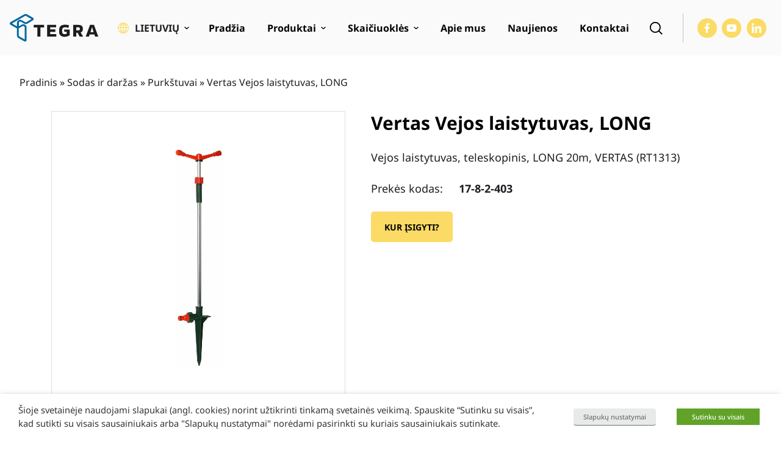

--- FILE ---
content_type: text/html; charset=UTF-8
request_url: https://www.tegrastate.lt/p/vertas-vejos-laistytuvas-long/
body_size: 35018
content:
<!doctype html>
<html lang="lt-LT">
<head>
	<meta charset="UTF-8">
	<meta name="viewport" content="width=device-width, initial-scale=1">
	<link rel="profile" href="https://gmpg.org/xfn/11">

    <link rel="preload" href="https://www.tegrastate.lt/wp-content/themes/tegra/assets/fonts/NotoSans-Regular-latinext.woff2" as="font" type="font/woff2" crossorigin>
    <link rel="preload" href="https://www.tegrastate.lt/wp-content/themes/tegra/assets/fonts/NotoSans-Regular-latin.woff2" as="font" type="font/woff2" crossorigin>

    <link rel="preload" href="https://www.tegrastate.lt/wp-content/themes/tegra/assets/fonts/NotoSans-Medium-latinext.woff2" as="font" type="font/woff2" crossorigin>
    <link rel="preload" href="https://www.tegrastate.lt/wp-content/themes/tegra/assets/fonts/NotoSans-Medium-latin.woff2" as="font" type="font/woff2" crossorigin>

    <link rel="preload" href="https://www.tegrastate.lt/wp-content/themes/tegra/assets/fonts/NotoSans-Bold-latinext.woff2" as="font" type="font/woff2" crossorigin>
    <link rel="preload" href="https://www.tegrastate.lt/wp-content/themes/tegra/assets/fonts/NotoSans-Bold-latin.woff2" as="font" type="font/woff2" crossorigin>

	<meta name='robots' content='index, follow, max-image-preview:large, max-snippet:-1, max-video-preview:-1' />

<!-- Google Tag Manager by PYS -->
    <script data-cfasync="false" data-pagespeed-no-defer>
	    window.dataLayerPYS = window.dataLayerPYS || [];
	</script>
<!-- End Google Tag Manager by PYS -->
	<!-- This site is optimized with the Yoast SEO plugin v26.6 - https://yoast.com/wordpress/plugins/seo/ -->
	<title>Vertas Vejos laistytuvas, LONG - Tegrastate</title>
	<link rel="canonical" href="https://www.tegrastate.lt/p/vertas-vejos-laistytuvas-long/" />
	<meta property="og:locale" content="lt_LT" />
	<meta property="og:type" content="article" />
	<meta property="og:title" content="Vertas Vejos laistytuvas, LONG - Tegrastate" />
	<meta property="og:description" content="Vejos laistytuvas, teleskopinis, LONG 20m, VERTAS (RT1313)" />
	<meta property="og:url" content="https://www.tegrastate.lt/p/vertas-vejos-laistytuvas-long/" />
	<meta property="og:site_name" content="Tegrastate" />
	<meta property="article:modified_time" content="2024-11-14T19:43:54+00:00" />
	<meta property="og:image" content="https://www.tegrastate.lt/wp-content/uploads/2022/05/17-8-2-403.jpg" />
	<meta property="og:image:width" content="231" />
	<meta property="og:image:height" content="1047" />
	<meta property="og:image:type" content="image/jpeg" />
	<meta name="twitter:card" content="summary_large_image" />
	<script type="application/ld+json" class="yoast-schema-graph">{"@context":"https://schema.org","@graph":[{"@type":"WebPage","@id":"https://www.tegrastate.lt/p/vertas-vejos-laistytuvas-long/","url":"https://www.tegrastate.lt/p/vertas-vejos-laistytuvas-long/","name":"Vertas Vejos laistytuvas, LONG - Tegrastate","isPartOf":{"@id":"https://www.tegrastate.lt/#website"},"primaryImageOfPage":{"@id":"https://www.tegrastate.lt/p/vertas-vejos-laistytuvas-long/#primaryimage"},"image":{"@id":"https://www.tegrastate.lt/p/vertas-vejos-laistytuvas-long/#primaryimage"},"thumbnailUrl":"https://www.tegrastate.lt/wp-content/uploads/2022/05/17-8-2-403.jpg","datePublished":"2022-06-04T22:06:41+00:00","dateModified":"2024-11-14T19:43:54+00:00","breadcrumb":{"@id":"https://www.tegrastate.lt/p/vertas-vejos-laistytuvas-long/#breadcrumb"},"inLanguage":"lt-LT","potentialAction":[{"@type":"ReadAction","target":["https://www.tegrastate.lt/p/vertas-vejos-laistytuvas-long/"]}]},{"@type":"ImageObject","inLanguage":"lt-LT","@id":"https://www.tegrastate.lt/p/vertas-vejos-laistytuvas-long/#primaryimage","url":"https://www.tegrastate.lt/wp-content/uploads/2022/05/17-8-2-403.jpg","contentUrl":"https://www.tegrastate.lt/wp-content/uploads/2022/05/17-8-2-403.jpg","width":231,"height":1047,"caption":"VERTAS Vejos laistytuvas"},{"@type":"BreadcrumbList","@id":"https://www.tegrastate.lt/p/vertas-vejos-laistytuvas-long/#breadcrumb","itemListElement":[{"@type":"ListItem","position":1,"name":"Pradinis","item":"https://www.tegrastate.lt/"},{"@type":"ListItem","position":2,"name":"Sodas ir daržas","item":"https://www.tegrastate.lt/c/sodui-ir-darzui/"},{"@type":"ListItem","position":3,"name":"Purkštuvai","item":"https://www.tegrastate.lt/c/sodui-ir-darzui/purkstuvai/"},{"@type":"ListItem","position":4,"name":"Vertas Vejos laistytuvas, LONG"}]},{"@type":"WebSite","@id":"https://www.tegrastate.lt/#website","url":"https://www.tegrastate.lt/","name":"Tegrastate","description":"","publisher":{"@id":"https://www.tegrastate.lt/#organization"},"potentialAction":[{"@type":"SearchAction","target":{"@type":"EntryPoint","urlTemplate":"https://www.tegrastate.lt/?s={search_term_string}"},"query-input":{"@type":"PropertyValueSpecification","valueRequired":true,"valueName":"search_term_string"}}],"inLanguage":"lt-LT"},{"@type":"Organization","@id":"https://www.tegrastate.lt/#organization","name":"Tegra State","url":"https://www.tegrastate.lt/","logo":{"@type":"ImageObject","inLanguage":"lt-LT","@id":"https://www.tegrastate.lt/#/schema/logo/image/","url":"https://www.tegrastate.lt/wp-content/uploads/2022/03/tegra-state-footer-logo@2x.png","contentUrl":"https://www.tegrastate.lt/wp-content/uploads/2022/03/tegra-state-footer-logo@2x.png","width":230,"height":75,"caption":"Tegra State"},"image":{"@id":"https://www.tegrastate.lt/#/schema/logo/image/"}}]}</script>
	<!-- / Yoast SEO plugin. -->


<link href='https://fonts.gstatic.com' crossorigin rel='preconnect' />
<link rel="alternate" type="application/rss+xml" title="Tegrastate &raquo; Įrašų RSS srautas" href="https://www.tegrastate.lt/feed/" />
<link rel="alternate" title="oEmbed (JSON)" type="application/json+oembed" href="https://www.tegrastate.lt/wp-json/oembed/1.0/embed?url=https%3A%2F%2Fwww.tegrastate.lt%2Fp%2Fvertas-vejos-laistytuvas-long%2F" />
<link rel="alternate" title="oEmbed (XML)" type="text/xml+oembed" href="https://www.tegrastate.lt/wp-json/oembed/1.0/embed?url=https%3A%2F%2Fwww.tegrastate.lt%2Fp%2Fvertas-vejos-laistytuvas-long%2F&#038;format=xml" />
<style id='wp-img-auto-sizes-contain-inline-css'>
img:is([sizes=auto i],[sizes^="auto," i]){contain-intrinsic-size:3000px 1500px}
/*# sourceURL=wp-img-auto-sizes-contain-inline-css */
</style>
<style id='wp-emoji-styles-inline-css'>

	img.wp-smiley, img.emoji {
		display: inline !important;
		border: none !important;
		box-shadow: none !important;
		height: 1em !important;
		width: 1em !important;
		margin: 0 0.07em !important;
		vertical-align: -0.1em !important;
		background: none !important;
		padding: 0 !important;
	}
/*# sourceURL=wp-emoji-styles-inline-css */
</style>
<link rel='stylesheet' id='wp-block-library-css' href='https://www.tegrastate.lt/wp-includes/css/dist/block-library/style.min.css?ver=6.9' media='all' />
<style id='global-styles-inline-css'>
:root{--wp--preset--aspect-ratio--square: 1;--wp--preset--aspect-ratio--4-3: 4/3;--wp--preset--aspect-ratio--3-4: 3/4;--wp--preset--aspect-ratio--3-2: 3/2;--wp--preset--aspect-ratio--2-3: 2/3;--wp--preset--aspect-ratio--16-9: 16/9;--wp--preset--aspect-ratio--9-16: 9/16;--wp--preset--color--black: #000000;--wp--preset--color--cyan-bluish-gray: #abb8c3;--wp--preset--color--white: #ffffff;--wp--preset--color--pale-pink: #f78da7;--wp--preset--color--vivid-red: #cf2e2e;--wp--preset--color--luminous-vivid-orange: #ff6900;--wp--preset--color--luminous-vivid-amber: #fcb900;--wp--preset--color--light-green-cyan: #7bdcb5;--wp--preset--color--vivid-green-cyan: #00d084;--wp--preset--color--pale-cyan-blue: #8ed1fc;--wp--preset--color--vivid-cyan-blue: #0693e3;--wp--preset--color--vivid-purple: #9b51e0;--wp--preset--gradient--vivid-cyan-blue-to-vivid-purple: linear-gradient(135deg,rgb(6,147,227) 0%,rgb(155,81,224) 100%);--wp--preset--gradient--light-green-cyan-to-vivid-green-cyan: linear-gradient(135deg,rgb(122,220,180) 0%,rgb(0,208,130) 100%);--wp--preset--gradient--luminous-vivid-amber-to-luminous-vivid-orange: linear-gradient(135deg,rgb(252,185,0) 0%,rgb(255,105,0) 100%);--wp--preset--gradient--luminous-vivid-orange-to-vivid-red: linear-gradient(135deg,rgb(255,105,0) 0%,rgb(207,46,46) 100%);--wp--preset--gradient--very-light-gray-to-cyan-bluish-gray: linear-gradient(135deg,rgb(238,238,238) 0%,rgb(169,184,195) 100%);--wp--preset--gradient--cool-to-warm-spectrum: linear-gradient(135deg,rgb(74,234,220) 0%,rgb(151,120,209) 20%,rgb(207,42,186) 40%,rgb(238,44,130) 60%,rgb(251,105,98) 80%,rgb(254,248,76) 100%);--wp--preset--gradient--blush-light-purple: linear-gradient(135deg,rgb(255,206,236) 0%,rgb(152,150,240) 100%);--wp--preset--gradient--blush-bordeaux: linear-gradient(135deg,rgb(254,205,165) 0%,rgb(254,45,45) 50%,rgb(107,0,62) 100%);--wp--preset--gradient--luminous-dusk: linear-gradient(135deg,rgb(255,203,112) 0%,rgb(199,81,192) 50%,rgb(65,88,208) 100%);--wp--preset--gradient--pale-ocean: linear-gradient(135deg,rgb(255,245,203) 0%,rgb(182,227,212) 50%,rgb(51,167,181) 100%);--wp--preset--gradient--electric-grass: linear-gradient(135deg,rgb(202,248,128) 0%,rgb(113,206,126) 100%);--wp--preset--gradient--midnight: linear-gradient(135deg,rgb(2,3,129) 0%,rgb(40,116,252) 100%);--wp--preset--font-size--small: 13px;--wp--preset--font-size--medium: 20px;--wp--preset--font-size--large: 36px;--wp--preset--font-size--x-large: 42px;--wp--preset--spacing--20: 0.44rem;--wp--preset--spacing--30: 0.67rem;--wp--preset--spacing--40: 1rem;--wp--preset--spacing--50: 1.5rem;--wp--preset--spacing--60: 2.25rem;--wp--preset--spacing--70: 3.38rem;--wp--preset--spacing--80: 5.06rem;--wp--preset--shadow--natural: 6px 6px 9px rgba(0, 0, 0, 0.2);--wp--preset--shadow--deep: 12px 12px 50px rgba(0, 0, 0, 0.4);--wp--preset--shadow--sharp: 6px 6px 0px rgba(0, 0, 0, 0.2);--wp--preset--shadow--outlined: 6px 6px 0px -3px rgb(255, 255, 255), 6px 6px rgb(0, 0, 0);--wp--preset--shadow--crisp: 6px 6px 0px rgb(0, 0, 0);}:where(.is-layout-flex){gap: 0.5em;}:where(.is-layout-grid){gap: 0.5em;}body .is-layout-flex{display: flex;}.is-layout-flex{flex-wrap: wrap;align-items: center;}.is-layout-flex > :is(*, div){margin: 0;}body .is-layout-grid{display: grid;}.is-layout-grid > :is(*, div){margin: 0;}:where(.wp-block-columns.is-layout-flex){gap: 2em;}:where(.wp-block-columns.is-layout-grid){gap: 2em;}:where(.wp-block-post-template.is-layout-flex){gap: 1.25em;}:where(.wp-block-post-template.is-layout-grid){gap: 1.25em;}.has-black-color{color: var(--wp--preset--color--black) !important;}.has-cyan-bluish-gray-color{color: var(--wp--preset--color--cyan-bluish-gray) !important;}.has-white-color{color: var(--wp--preset--color--white) !important;}.has-pale-pink-color{color: var(--wp--preset--color--pale-pink) !important;}.has-vivid-red-color{color: var(--wp--preset--color--vivid-red) !important;}.has-luminous-vivid-orange-color{color: var(--wp--preset--color--luminous-vivid-orange) !important;}.has-luminous-vivid-amber-color{color: var(--wp--preset--color--luminous-vivid-amber) !important;}.has-light-green-cyan-color{color: var(--wp--preset--color--light-green-cyan) !important;}.has-vivid-green-cyan-color{color: var(--wp--preset--color--vivid-green-cyan) !important;}.has-pale-cyan-blue-color{color: var(--wp--preset--color--pale-cyan-blue) !important;}.has-vivid-cyan-blue-color{color: var(--wp--preset--color--vivid-cyan-blue) !important;}.has-vivid-purple-color{color: var(--wp--preset--color--vivid-purple) !important;}.has-black-background-color{background-color: var(--wp--preset--color--black) !important;}.has-cyan-bluish-gray-background-color{background-color: var(--wp--preset--color--cyan-bluish-gray) !important;}.has-white-background-color{background-color: var(--wp--preset--color--white) !important;}.has-pale-pink-background-color{background-color: var(--wp--preset--color--pale-pink) !important;}.has-vivid-red-background-color{background-color: var(--wp--preset--color--vivid-red) !important;}.has-luminous-vivid-orange-background-color{background-color: var(--wp--preset--color--luminous-vivid-orange) !important;}.has-luminous-vivid-amber-background-color{background-color: var(--wp--preset--color--luminous-vivid-amber) !important;}.has-light-green-cyan-background-color{background-color: var(--wp--preset--color--light-green-cyan) !important;}.has-vivid-green-cyan-background-color{background-color: var(--wp--preset--color--vivid-green-cyan) !important;}.has-pale-cyan-blue-background-color{background-color: var(--wp--preset--color--pale-cyan-blue) !important;}.has-vivid-cyan-blue-background-color{background-color: var(--wp--preset--color--vivid-cyan-blue) !important;}.has-vivid-purple-background-color{background-color: var(--wp--preset--color--vivid-purple) !important;}.has-black-border-color{border-color: var(--wp--preset--color--black) !important;}.has-cyan-bluish-gray-border-color{border-color: var(--wp--preset--color--cyan-bluish-gray) !important;}.has-white-border-color{border-color: var(--wp--preset--color--white) !important;}.has-pale-pink-border-color{border-color: var(--wp--preset--color--pale-pink) !important;}.has-vivid-red-border-color{border-color: var(--wp--preset--color--vivid-red) !important;}.has-luminous-vivid-orange-border-color{border-color: var(--wp--preset--color--luminous-vivid-orange) !important;}.has-luminous-vivid-amber-border-color{border-color: var(--wp--preset--color--luminous-vivid-amber) !important;}.has-light-green-cyan-border-color{border-color: var(--wp--preset--color--light-green-cyan) !important;}.has-vivid-green-cyan-border-color{border-color: var(--wp--preset--color--vivid-green-cyan) !important;}.has-pale-cyan-blue-border-color{border-color: var(--wp--preset--color--pale-cyan-blue) !important;}.has-vivid-cyan-blue-border-color{border-color: var(--wp--preset--color--vivid-cyan-blue) !important;}.has-vivid-purple-border-color{border-color: var(--wp--preset--color--vivid-purple) !important;}.has-vivid-cyan-blue-to-vivid-purple-gradient-background{background: var(--wp--preset--gradient--vivid-cyan-blue-to-vivid-purple) !important;}.has-light-green-cyan-to-vivid-green-cyan-gradient-background{background: var(--wp--preset--gradient--light-green-cyan-to-vivid-green-cyan) !important;}.has-luminous-vivid-amber-to-luminous-vivid-orange-gradient-background{background: var(--wp--preset--gradient--luminous-vivid-amber-to-luminous-vivid-orange) !important;}.has-luminous-vivid-orange-to-vivid-red-gradient-background{background: var(--wp--preset--gradient--luminous-vivid-orange-to-vivid-red) !important;}.has-very-light-gray-to-cyan-bluish-gray-gradient-background{background: var(--wp--preset--gradient--very-light-gray-to-cyan-bluish-gray) !important;}.has-cool-to-warm-spectrum-gradient-background{background: var(--wp--preset--gradient--cool-to-warm-spectrum) !important;}.has-blush-light-purple-gradient-background{background: var(--wp--preset--gradient--blush-light-purple) !important;}.has-blush-bordeaux-gradient-background{background: var(--wp--preset--gradient--blush-bordeaux) !important;}.has-luminous-dusk-gradient-background{background: var(--wp--preset--gradient--luminous-dusk) !important;}.has-pale-ocean-gradient-background{background: var(--wp--preset--gradient--pale-ocean) !important;}.has-electric-grass-gradient-background{background: var(--wp--preset--gradient--electric-grass) !important;}.has-midnight-gradient-background{background: var(--wp--preset--gradient--midnight) !important;}.has-small-font-size{font-size: var(--wp--preset--font-size--small) !important;}.has-medium-font-size{font-size: var(--wp--preset--font-size--medium) !important;}.has-large-font-size{font-size: var(--wp--preset--font-size--large) !important;}.has-x-large-font-size{font-size: var(--wp--preset--font-size--x-large) !important;}
/*# sourceURL=global-styles-inline-css */
</style>

<style id='classic-theme-styles-inline-css'>
/*! This file is auto-generated */
.wp-block-button__link{color:#fff;background-color:#32373c;border-radius:9999px;box-shadow:none;text-decoration:none;padding:calc(.667em + 2px) calc(1.333em + 2px);font-size:1.125em}.wp-block-file__button{background:#32373c;color:#fff;text-decoration:none}
/*# sourceURL=/wp-includes/css/classic-themes.min.css */
</style>
<style id='woocommerce-inline-inline-css'>
.woocommerce form .form-row .required { visibility: visible; }
/*# sourceURL=woocommerce-inline-inline-css */
</style>
<link rel='stylesheet' id='brands-styles-css' href='https://www.tegrastate.lt/wp-content/plugins/woocommerce/assets/css/brands.css?ver=9.8.6' media='all' />
<link rel='stylesheet' id='tegra-style-css' href='https://www.tegrastate.lt/wp-content/themes/tegra/style.css?ver=1.9.1' media='all' />
<link rel='stylesheet' id='tegra-woocommerce-style-css' href='https://www.tegrastate.lt/wp-content/themes/tegra/woocommerce.css?ver=1.9.1' media='all' />
<link rel='stylesheet' id='cookie-law-info-css' href='https://www.tegrastate.lt/wp-content/plugins/webtoffee-gdpr-cookie-consent/public/css/cookie-law-info-public.css?ver=2.6.5' media='all' />
<link rel='stylesheet' id='cookie-law-info-gdpr-css' href='https://www.tegrastate.lt/wp-content/plugins/webtoffee-gdpr-cookie-consent/public/css/cookie-law-info-gdpr.css?ver=2.6.5' media='all' />
<style id='cookie-law-info-gdpr-inline-css'>
.cli-modal-content, .cli-tab-content { background-color: #ffffff; }.cli-privacy-content-text, .cli-modal .cli-modal-dialog, .cli-tab-container p, a.cli-privacy-readmore { color: #000000; }.cli-tab-header { background-color: #f2f2f2; }.cli-tab-header, .cli-tab-header a.cli-nav-link,span.cli-necessary-caption,.cli-switch .cli-slider:after { color: #000000; }.cli-switch .cli-slider:before { background-color: #ffffff; }.cli-switch input:checked + .cli-slider:before { background-color: #ffffff; }.cli-switch .cli-slider { background-color: #e3e1e8; }.cli-switch input:checked + .cli-slider { background-color: #28a745; }.cli-modal-close svg { fill: #000000; }.cli-tab-footer .wt-cli-privacy-accept-all-btn { background-color: #00acad; color: #ffffff}.cli-tab-footer .wt-cli-privacy-accept-btn { background-color: #00acad; color: #ffffff}.cli-tab-header a:before{ border-right: 1px solid #000000; border-bottom: 1px solid #000000; }
/*# sourceURL=cookie-law-info-gdpr-inline-css */
</style>
<link rel='stylesheet' id='slick-carousel-css' href='https://www.tegrastate.lt/wp-content/plugins/iconic-woothumbs/assets/frontend/css/lib/slick/slick.css?ver=1747468094' media='all' />
<link rel='stylesheet' id='plyr-css' href='https://www.tegrastate.lt/wp-content/plugins/iconic-woothumbs/assets/vendor/plyr.css?ver=1747468094' media='all' />
<link rel='stylesheet' id='iconic-woothumbs-css-css' href='https://www.tegrastate.lt/wp-content/plugins/iconic-woothumbs/assets/frontend/css/main.min.css?ver=1747468094' media='all' />
<link rel='stylesheet' id='ari-fancybox-css' href='https://www.tegrastate.lt/wp-content/plugins/ari-fancy-lightbox/assets/fancybox/jquery.fancybox.min.css?ver=1.8.20' media='all' />
<script id="wpml-cookie-js-extra">
var wpml_cookies = {"wp-wpml_current_language":{"value":"lt","expires":1,"path":"/"}};
var wpml_cookies = {"wp-wpml_current_language":{"value":"lt","expires":1,"path":"/"}};
//# sourceURL=wpml-cookie-js-extra
</script>
<script src="https://www.tegrastate.lt/wp-content/plugins/sitepress-multilingual-cms/res/js/cookies/language-cookie.js?ver=486900" id="wpml-cookie-js" defer data-wp-strategy="defer"></script>
<script src="https://www.tegrastate.lt/wp-content/themes/tegra/assets/js/dist/jquery.min.js?ver=3.7.1" id="jquery-js"></script>
<script id="wc-single-product-js-extra">
var wc_single_product_params = {"i18n_required_rating_text":"Pasirinkite \u012fvertinim\u0105","i18n_rating_options":["1 i\u0161 5 \u017evaig\u017edu\u010di\u0173","2 i\u0161 5 \u017evaig\u017edu\u010di\u0173","3 i\u0161 5 \u017evaig\u017edu\u010di\u0173","4 i\u0161 5 \u017evaig\u017edu\u010di\u0173","5 i\u0161 5 \u017evaig\u017edu\u010di\u0173"],"i18n_product_gallery_trigger_text":"View full-screen image gallery","review_rating_required":"yes","flexslider":{"rtl":false,"animation":"slide","smoothHeight":true,"directionNav":false,"controlNav":"thumbnails","slideshow":false,"animationSpeed":500,"animationLoop":false,"allowOneSlide":false},"zoom_enabled":"","zoom_options":[],"photoswipe_enabled":"","photoswipe_options":{"shareEl":false,"closeOnScroll":false,"history":false,"hideAnimationDuration":0,"showAnimationDuration":0},"flexslider_enabled":""};
//# sourceURL=wc-single-product-js-extra
</script>
<script src="https://www.tegrastate.lt/wp-content/plugins/woocommerce/assets/js/frontend/single-product.min.js?ver=9.8.6" id="wc-single-product-js" defer data-wp-strategy="defer"></script>
<script src="https://www.tegrastate.lt/wp-content/plugins/woocommerce/assets/js/jquery-blockui/jquery.blockUI.min.js?ver=2.7.0-wc.9.8.6" id="jquery-blockui-js" defer data-wp-strategy="defer"></script>
<script src="https://www.tegrastate.lt/wp-content/plugins/woocommerce/assets/js/js-cookie/js.cookie.min.js?ver=2.1.4-wc.9.8.6" id="js-cookie-js" defer data-wp-strategy="defer"></script>
<script id="woocommerce-js-extra">
var woocommerce_params = {"ajax_url":"/wp-admin/admin-ajax.php","wc_ajax_url":"/?wc-ajax=%%endpoint%%","i18n_password_show":"Rodyti slapta\u017eod\u012f","i18n_password_hide":"Sl\u0117pti slapta\u017eod\u012f"};
//# sourceURL=woocommerce-js-extra
</script>
<script src="https://www.tegrastate.lt/wp-content/plugins/woocommerce/assets/js/frontend/woocommerce.min.js?ver=9.8.6" id="woocommerce-js" defer data-wp-strategy="defer"></script>
<script id="cookie-law-info-js-extra">
var Cli_Data = {"nn_cookie_ids":["VISITOR_INFO1_LIVE","yt.innertube::requests","yt.innertube::nextId","CONSENT","pys_landing_page","YSC"],"non_necessary_cookies":{"necessary":["cookielawinfo-checkbox-advertisement"],"functional":["VISITOR_INFO1_LIVE","yt-remote-device-id","yt-remote-connected-devices","pys_landing_page"],"analytics":["CONSENT","YSC"],"marketing":["yt.innertube::requests","yt.innertube::nextId"]},"cookielist":{"necessary":{"id":683,"status":true,"priority":0,"title":"B\u016btini","strict":true,"default_state":false,"ccpa_optout":false,"loadonstart":true},"functional":{"id":684,"status":true,"priority":0,"title":"Funkciniai","strict":false,"default_state":true,"ccpa_optout":false,"loadonstart":false},"performance":{"id":685,"status":true,"priority":0,"title":"Na\u0161umas","strict":false,"default_state":true,"ccpa_optout":false,"loadonstart":false},"analytics":{"id":686,"status":true,"priority":0,"title":"Analiz\u0117","strict":false,"default_state":true,"ccpa_optout":false,"loadonstart":false},"marketing":{"id":687,"status":true,"priority":0,"title":"Marketingas","strict":false,"default_state":false,"ccpa_optout":false,"loadonstart":false},"other":{"id":688,"status":true,"priority":0,"title":"Kiti","strict":false,"default_state":false,"ccpa_optout":false,"loadonstart":false}},"ajax_url":"https://www.tegrastate.lt/wp-admin/admin-ajax.php","current_lang":"lt","security":"d5da68fe23","eu_countries":["GB"],"geoIP":"disabled","use_custom_geolocation_api":"","custom_geolocation_api":"https://geoip.cookieyes.com/geoip/checker/result.php","consentVersion":"1","strictlyEnabled":["necessary","obligatoire","necessary"],"cookieDomain":"","privacy_length":"250","ccpaEnabled":"","ccpaRegionBased":"","ccpaBarEnabled":"","ccpaType":"gdpr","triggerDomRefresh":"","secure_cookies":""};
var log_object = {"ajax_url":"https://www.tegrastate.lt/wp-admin/admin-ajax.php"};
//# sourceURL=cookie-law-info-js-extra
</script>
<script src="https://www.tegrastate.lt/wp-content/plugins/webtoffee-gdpr-cookie-consent/public/js/cookie-law-info-public.js?ver=2.6.5" id="cookie-law-info-js"></script>
		<script>
			const redact_ad_data = false;
			let wt_cli_ad_storage, wt_cli_analytics_storage, wt_cli_functionality_storage, wt_cli_waiting_period;
			let wt_url_passthrough = true;
			let wt_cli_bypass = 0;
			// Set values for wt_cli_advertisement_category, wt_cli_analytics_category, wt_cli_functional_category
			let wt_cli_advertisement_category = 'marketing';
			let wt_cli_analytics_category = 'analytics';
			let wt_cli_functional_category = 'functional';

			window.dataLayerPYS = window.dataLayerPYS || [];
			//Set default state 
			update_default_state(wt_cli_advertisement_category, wt_cli_analytics_category, wt_cli_functional_category);

			function update_default_state(wt_cli_advertisement_category, wt_cli_analytics_category, wt_cli_functional_category) {
				let wt_cookie_policy_val = getCookie(`viewed_cookie_policy`, true);
				let wt_analytics_cookie_val = getCookie(`cookielawinfo-checkbox-${wt_cli_analytics_category}`);
				let wt_advertisement_cookie_val = getCookie(`cookielawinfo-checkbox-${wt_cli_advertisement_category}`);
				let wt_functional_cookie_val = getCookie(`cookielawinfo-checkbox-${wt_cli_functional_category}`);
				wt_cli_ad_storage = (wt_advertisement_cookie_val === 'yes' && wt_cookie_policy_val) ? 'granted' : 'denied';
				wt_cli_analytics_storage = (wt_analytics_cookie_val === 'yes' && wt_cookie_policy_val) ? 'granted' : 'denied';
				wt_cli_functionality_storage = (wt_functional_cookie_val === 'yes' && wt_cookie_policy_val) ? 'granted' : 'denied';
				wt_cli_waiting_period = 500;
				//Support for cookie scanner
				if (wt_cli_bypass) {
					wt_cli_ad_storage = wt_cli_analytics_storage = wt_cli_functionality_storage = 'granted';
					wt_cli_waiting_period = 100;
				}
				gtag("consent", "default", {
					ad_storage: "denied",
					ad_user_data: "denied",
					ad_personalization: "denied",
					analytics_storage: "denied",
					functionality_storage: "denied",
					personalization_storage: "denied",
					security_storage: "granted",
					wait_for_update: wt_cli_waiting_period,
				});
			}

			function gtag() {
				dataLayerPYS.push(arguments);
			}
			gtag("set", "developer_id.dZDk4Nz", true);
			gtag("set", "ads_data_redaction", true);
			gtag("set", "url_passthrough", wt_url_passthrough);

			//Check whether already given consent 
			let wt_viewed_cookie_policy = getCookie(`viewed_cookie_policy`, true);
			if(wt_viewed_cookie_policy) {
				checkConsentInitialized();
			}
			// Check if banner is hidden and initialize consent
			document.addEventListener("cliBannerVisibility", function(event) {
				if (event.detail.visible === false) {
					checkConsentInitialized();
				}
			});
			document.addEventListener("cli_consent_update", function() {
				checkConsentInitialized();
			});
			function checkConsentInitialized() {
				// Define a variable to store the retry interval
				const retryInterval = 100; // milliseconds

				function tryToUpdateConsent() {
					// Check if CLI.consent is not loaded yet
					if (typeof CLI === 'undefined' || Object.keys(CLI.consent).length === 0) {
						// If not loaded, wait for the retry interval and retry
						setTimeout(tryToUpdateConsent, retryInterval);
						return;
					}
					// If CLI.consent is loaded, proceed with updating consent status
					setTimeout(update_consent_status, 500); // Delaying the function call for 0.5 seconds
				}

				// Start the initial attempt to update consent
				tryToUpdateConsent();
			}

			function update_consent_status() {
				// Your logic for accepting cookie consent
				wt_cli_ad_storage = 'denied';
				wt_cli_analytics_storage = 'denied';
				wt_cli_functionality_storage = 'denied';
				if (CLI.consent[wt_cli_advertisement_category] == true) {
					wt_cli_ad_storage = 'granted';
				}
				if (CLI.consent[wt_cli_analytics_category] == true) {
					wt_cli_analytics_storage = 'granted';
				}
				if (CLI.consent[wt_cli_functional_category] == true) {
					wt_cli_functionality_storage = 'granted';
				}
				// Access cliBlocker.cliShowBar value
				let isBannerDisabled = cliBlocker.cliShowBar;
				//Support for cookie scanner
				if (wt_cli_bypass || !isBannerDisabled) {
					wt_cli_ad_storage = wt_cli_analytics_storage = wt_cli_functionality_storage = 'granted';
					wt_cli_waiting_period = 100;
				}
				gtag('consent', 'update', {
					'ad_storage': wt_cli_ad_storage,
					'ad_user_data': wt_cli_ad_storage,
					'ad_personalization': wt_cli_ad_storage,
					'analytics_storage': wt_cli_analytics_storage,
					'functionality_storage': wt_cli_functionality_storage,
					'personalization_storage': wt_cli_functionality_storage,
					'security_storage': "granted",
				});
				set_ads_data_redaction();
			}

			function set_ads_data_redaction() {
				if (redact_ad_data && wt_cli_ad_storage == 'denied') {
					gtag('set', 'ads_data_redaction', true);
				}
			}

			function getCookie(name, force = false) {
				const value = "; " + document.cookie;
				const parts = value.split("; " + name + "=");
				if (parts.length === 2) {
					return parts.pop().split(";").shift();
				}
				return force ? false : 'no'; // Return 'false' if cookie doesn't exist and force is true
			}
		</script>
	<meta name="generator" content="WordPress 6.9" />
<meta name="generator" content="WooCommerce 9.8.6" />
<link rel='shortlink' href='https://www.tegrastate.lt/?p=2758' />
<meta name="generator" content="WPML ver:4.8.6 stt:1,32;" />
<style type="text/css">BODY .fancybox-container{z-index:200000}BODY .fancybox-is-open .fancybox-bg{opacity:0.87}BODY .fancybox-bg {background-color:#ffffff}BODY .fancybox-thumbs {background-color:#ffffff}</style>	<noscript><style>.woocommerce-product-gallery{ opacity: 1 !important; }</style></noscript>
	<style>
/* Default Styles */
.iconic-woothumbs-all-images-wrap {
	float: none;
	width: 100%;
}

/* Icon Styles */
.iconic-woothumbs-icon {
	color: #ffffff;
}

/* Bullet Styles */
.iconic-woothumbs-all-images-wrap .slick-dots button,
.iconic-woothumbs-zoom-bullets .slick-dots button {
	border-color: #ffffff !important;
}

.iconic-woothumbs-all-images-wrap .slick-dots .slick-active button,
.iconic-woothumbs-zoom-bullets .slick-dots .slick-active button {
	background-color: #ffffff !important;
}

/* Thumbnails */
	.iconic-woothumbs-all-images-wrap--thumbnails-left .iconic-woothumbs-thumbnails-wrap,
	.iconic-woothumbs-all-images-wrap--thumbnails-right .iconic-woothumbs-thumbnails-wrap {
		width: 100%;
	}

	.iconic-woothumbs-all-images-wrap--thumbnails-left .iconic-woothumbs-images-wrap,
	.iconic-woothumbs-all-images-wrap--thumbnails-right .iconic-woothumbs-images-wrap {
		width: 0%;
	}
	
.iconic-woothumbs-thumbnails__image-wrapper:after {
	border-color: #ffffff;
}

.iconic-woothumbs-thumbnails__control {
	color: #ffffff;
}

.iconic-woothumbs-thumbnails__control path {
	stroke: #ffffff;
}

.iconic-woothumbs-all-images-wrap--thumbnails-left .iconic-woothumbs-thumbnails__control {
	right: 20px;
}

.iconic-woothumbs-all-images-wrap--thumbnails-right .iconic-woothumbs-thumbnails__control {
	left: 20px;
}


/* Stacked Thumbnails - Left & Right */
.iconic-woothumbs-all-images-wrap--thumbnails-left .iconic-woothumbs-thumbnails-wrap--stacked,
.iconic-woothumbs-all-images-wrap--thumbnails-right .iconic-woothumbs-thumbnails-wrap--stacked {
	margin: 0;
}

.iconic-woothumbs-thumbnails-wrap--stacked .iconic-woothumbs-thumbnails__slide {
	width: 25%;
}

/* Stacked Thumbnails - Left */
.iconic-woothumbs-all-images-wrap--thumbnails-left .iconic-woothumbs-thumbnails-wrap--stacked .iconic-woothumbs-thumbnails__slide {
	padding: 0 20px 20px 0;
}

/* Stacked Thumbnails - Right */
.iconic-woothumbs-all-images-wrap--thumbnails-right .iconic-woothumbs-thumbnails-wrap--stacked .iconic-woothumbs-thumbnails__slide {
	padding: 0 0 20px 20px;
}

/* Stacked Thumbnails - Above & Below */

.iconic-woothumbs-all-images-wrap--thumbnails-above .iconic-woothumbs-thumbnails-wrap--stacked,
.iconic-woothumbs-all-images-wrap--thumbnails-below .iconic-woothumbs-thumbnails-wrap--stacked {
	margin: 0 -10px 0 -10px;
}

/* Stacked Thumbnails - Above */
.iconic-woothumbs-all-images-wrap--thumbnails-above .iconic-woothumbs-thumbnails-wrap--stacked .iconic-woothumbs-thumbnails__slide {
	padding: 0 10px 20px 10px;
}

/* Stacked Thumbnails - Below */
.iconic-woothumbs-all-images-wrap--thumbnails-below .iconic-woothumbs-thumbnails-wrap--stacked .iconic-woothumbs-thumbnails__slide {
	padding: 20px 10px 0 10px;
}

/* Sliding Thumbnails - Left & Right, Above & Below */
.iconic-woothumbs-all-images-wrap--thumbnails-left .iconic-woothumbs-thumbnails-wrap--sliding,
.iconic-woothumbs-all-images-wrap--thumbnails-right .iconic-woothumbs-thumbnails-wrap--sliding {
	margin: 0;
}

/* Sliding Thumbnails - Left & Right */
.iconic-woothumbs-all-images-wrap--thumbnails-left .iconic-woothumbs-thumbnails-wrap--sliding .slick-list,
.iconic-woothumbs-all-images-wrap--thumbnails-right .iconic-woothumbs-thumbnails-wrap--sliding .slick-list {
	margin-bottom: -20px;
}

.iconic-woothumbs-all-images-wrap--thumbnails-left .iconic-woothumbs-thumbnails-wrap--sliding .slick-slide,
.iconic-woothumbs-all-images-wrap--thumbnails-right .iconic-woothumbs-thumbnails-wrap--sliding .slick-slide {
	margin-bottom: 20px;
}

/* Sliding Thumbnails - Left */
.iconic-woothumbs-all-images-wrap--thumbnails-left .iconic-woothumbs-thumbnails-wrap--sliding {
	padding-right: 20px;
}

/* Sliding Thumbnails - Right */
.iconic-woothumbs-all-images-wrap--thumbnails-right .iconic-woothumbs-thumbnails-wrap--sliding {
	padding-left: 20px;
}

/* Sliding Thumbnails - Above & Below */
.iconic-woothumbs-thumbnails-wrap--horizontal.iconic-woothumbs-thumbnails-wrap--sliding .iconic-woothumbs-thumbnails__slide {
	width: 25%;
}

.iconic-woothumbs-all-images-wrap--thumbnails-above .iconic-woothumbs-thumbnails-wrap--sliding .slick-list,
.iconic-woothumbs-all-images-wrap--thumbnails-below .iconic-woothumbs-thumbnails-wrap--sliding .slick-list {
	margin-right: -20px;
}

.iconic-woothumbs-all-images-wrap--thumbnails-above .iconic-woothumbs-thumbnails-wrap--sliding .slick-slide,
.iconic-woothumbs-all-images-wrap--thumbnails-below .iconic-woothumbs-thumbnails-wrap--sliding .slick-slide {
	margin-right: 20px;
}

/* Sliding Thumbnails - Above */
.iconic-woothumbs-all-images-wrap--thumbnails-above .iconic-woothumbs-thumbnails-wrap--sliding {
	margin-bottom: 20px;
}

/* Sliding Thumbnails - Below */
.iconic-woothumbs-all-images-wrap--thumbnails-below .iconic-woothumbs-thumbnails-wrap--sliding {
	margin-top: 20px;
}

/* Zoom Styles */

.zm-handlerarea {
	background: #000000;
	-ms-filter: "progid:DXImageTransform.Microsoft.Alpha(Opacity=80)" !important;
	filter: alpha(opacity=80) !important;
	-moz-opacity: 0.8 !important;
	-khtml-opacity: 0.8 !important;
	opacity: 0.8 !important;
}

/* Layout Styles */

/* Media Queries */

	@media screen and (max-width: 768px) {

		.iconic-woothumbs-all-images-wrap {
			float: none;
			width: 100%;
		}

		.iconic-woothumbs-hover-icons .iconic-woothumbs-icon {
			opacity: 1;
		}

			.iconic-woothumbs-all-images-wrap--thumbnails-above .iconic-woothumbs-images-wrap,
		.iconic-woothumbs-all-images-wrap--thumbnails-left .iconic-woothumbs-images-wrap,
		.iconic-woothumbs-all-images-wrap--thumbnails-right .iconic-woothumbs-images-wrap {
			width: 100%;
		}

		.iconic-woothumbs-all-images-wrap--thumbnails-left .iconic-woothumbs-thumbnails-wrap,
		.iconic-woothumbs-all-images-wrap--thumbnails-right .iconic-woothumbs-thumbnails-wrap {
			width: 100%;
		}
		
	.iconic-woothumbs-thumbnails-wrap--horizontal .iconic-woothumbs-thumbnails__slide {
		width: 33.333333333333%;
	}

		}
		.plyr {
		--plyr-control-icon-size: 18px;
		--plyr-color-main: #111111;
		--plyr-svg-fill: #ffffff;
		/* General */
		--plyr-menu-border-shadow-color: #111111;
		--plyr-range-thumb-background: #ffffff;
		--plyr-badge-text-color: #ffffff;
		--plyr-captions-text-color: #ffffff;
		--plyr-font-smoothing: true;
		/* Video */
		--plyr-video-background: #111111;
		--plyr-video-control-color: #ffffff;
		--plyr-video-control-color-hover: #ffffff;
		/* Audio */
		--plyr-audio-control-color-hover: #ffffff;
		--plyr-audio-control-background-hover: #11111180;
	}

	/* Background property with foreground colour setting and opacity */
	.plyr__control.plyr__control--overlaid[data-plyr="play"] {
		/* Final two characters add 50% opacity */
		background: #11111180 !important;
		color: #ffffff !important;
	}

	/* Background property with foreground colour setting */
	.plyr__control.plyr__control--overlaid[data-plyr="play"]:hover {
		background: #ffffff !important;
	}

	/* Color property with foreground colour setting */
	.plyr__progress [data-plyr="seek"],
	.plyr__volume [data-plyr="volume"] {
		color: #ffffff !important;
	}

	/* SVG stroke + fill properties with background colour setting */
	.plyr__control.plyr__control--overlaid[data-plyr="play"]:hover svg {
		stroke: #111111 !important;
		fill: #111111 !important;
	}

	/* SVG stroke property with foreground colour setting */
	.plyr__control[data-plyr="play"],
	.plyr__control[data-plyr="fullscreen"],
	.iconic-woothumbs-fullscreen svg path:not(:last-child),
	.iconic-woothumbs-images__arrow svg path,
	.iconic-woothumbs-zoom-prev svg path,
	.iconic-woothumbs-zoom-next svg path,
	.iconic-woothumbs-wishlist-buttons__add svg path {
		stroke: #ffffff !important;
	}

	/* SVG fill property with foreground colour setting */
	.plyr__control[data-plyr="play"],
	.plyr__control[data-plyr="settings"],
	.iconic-woothumbs-thumbnails__play-overlay svg path,
	.iconic-woothumbs-fullscreen svg path:last-child,
	.iconic-woothumbs-play svg path,
	.iconic-woothumbs-wishlist-buttons__browse svg path,
	.iconic-woothumbs-images__slide .iconic-woothumbs-loading-overlay--inner svg path,
	.pswp_item .iconic-woothumbs-loading-overlay--inner svg path {
		fill: #ffffff !important;
	}

	/* Background color property with background colour setting */
	.iconic-woothumbs-thumbnails__control:hover,
	.iconic-woothumbs-images__slide .iconic-woothumbs-loading-overlay:has(.iconic-woothumbs-responsive-media),
	.iconic-woothumbs-images__slide .iconic-woothumbs-loading-overlay--inner,
	.pswp_item .iconic-woothumbs-loading-overlay--inner {
		background-color: #111111 !important;
	}

	/* Background color property with background colour setting and opacity */
	.iconic-woothumbs-thumbnails__play-overlay,
	.iconic-woothumbs-thumbnails__control {
		/* Final two characters add 50% opacity */
		background-color: #11111180 !important;
	}

	/* Background color property with foreground colour setting */
	.iconic-woothumbs-all-images-wrap .slick-dots li button,
	.iconic-woothumbs-zoom-bullets .slick-dots li button,
	.iconic-woothumbs-zoom-bullets .slick-dots li.slick-active button,
	.plyr__menu__container .plyr__control[role="menuitemradio"]:hover::before {
		background-color: #ffffff !important;
	}

	/* Misc */
	.iconic-woothumbs-thumbnails__image-wrapper:after {
		border: 2px solid #111111;
	}

	.iconic-woothumbs-thumbnails__image-wrapper:before {
		border: 2px solid #ffffff;
	}
	</style>
<link rel="icon" href="https://www.tegrastate.lt/wp-content/uploads/2025/01/tegra-favicon-2025-white-280x280.png" sizes="32x32" />
<link rel="icon" href="https://www.tegrastate.lt/wp-content/uploads/2025/01/tegra-favicon-2025-white-280x280.png" sizes="192x192" />
<link rel="apple-touch-icon" href="https://www.tegrastate.lt/wp-content/uploads/2025/01/tegra-favicon-2025-white-280x280.png" />
<meta name="msapplication-TileImage" content="https://www.tegrastate.lt/wp-content/uploads/2025/01/tegra-favicon-2025-white-280x280.png" />

    <script>
    window.lazySizesConfig = window.lazySizesConfig || {};
    window.lazySizesConfig.requireJs = function(modules, cb){
        window.require(modules, cb);
    };
    window.lazySizesConfig.init = false;
    lazySizesConfig.expand = 200;
    lazySizesConfig.throttleDelay = 90;
    lazySizesConfig.loadHidden = true;
    lazySizesConfig.loadMode = 1;
    </script>

<link rel='stylesheet' id='cookie-law-info-table-css' href='https://www.tegrastate.lt/wp-content/plugins/webtoffee-gdpr-cookie-consent/public/css/cookie-law-info-table.css?ver=2.6.5' media='all' />
<link rel="stylesheet" id="asp-basic" href="https://www.tegrastate.lt/wp-content/cache/asp/style.basic-ho-is-po-no-da-se-co-au-si-se-is.css?mq=vQi51w" media="all" /><style id='asp-instance-1'>div[id*='ajaxsearchpro1_'] div.asp_loader,div[id*='ajaxsearchpro1_'] div.asp_loader *{box-sizing:border-box !important;margin:0;padding:0;box-shadow:none}div[id*='ajaxsearchpro1_'] div.asp_loader{box-sizing:border-box;display:flex;flex:0 1 auto;flex-direction:column;flex-grow:0;flex-shrink:0;flex-basis:28px;max-width:100%;max-height:100%;align-items:center;justify-content:center}div[id*='ajaxsearchpro1_'] div.asp_loader-inner{width:100%;margin:0 auto;text-align:center;height:100%}@-webkit-keyframes rotate-simple{0%{-webkit-transform:rotate(0deg);transform:rotate(0deg)}50%{-webkit-transform:rotate(180deg);transform:rotate(180deg)}100%{-webkit-transform:rotate(360deg);transform:rotate(360deg)}}@keyframes rotate-simple{0%{-webkit-transform:rotate(0deg);transform:rotate(0deg)}50%{-webkit-transform:rotate(180deg);transform:rotate(180deg)}100%{-webkit-transform:rotate(360deg);transform:rotate(360deg)}}div[id*='ajaxsearchpro1_'] div.asp_simple-circle{margin:0;height:100%;width:100%;animation:rotate-simple 0.8s infinite linear;-webkit-animation:rotate-simple 0.8s infinite linear;border:4px solid rgba(247,214,97,1);border-right-color:transparent;border-radius:50%;box-sizing:border-box}div[id*='ajaxsearchprores1_'] .asp_res_loader div.asp_loader,div[id*='ajaxsearchprores1_'] .asp_res_loader div.asp_loader *{box-sizing:border-box !important;margin:0;padding:0;box-shadow:none}div[id*='ajaxsearchprores1_'] .asp_res_loader div.asp_loader{box-sizing:border-box;display:flex;flex:0 1 auto;flex-direction:column;flex-grow:0;flex-shrink:0;flex-basis:28px;max-width:100%;max-height:100%;align-items:center;justify-content:center}div[id*='ajaxsearchprores1_'] .asp_res_loader div.asp_loader-inner{width:100%;margin:0 auto;text-align:center;height:100%}@-webkit-keyframes rotate-simple{0%{-webkit-transform:rotate(0deg);transform:rotate(0deg)}50%{-webkit-transform:rotate(180deg);transform:rotate(180deg)}100%{-webkit-transform:rotate(360deg);transform:rotate(360deg)}}@keyframes rotate-simple{0%{-webkit-transform:rotate(0deg);transform:rotate(0deg)}50%{-webkit-transform:rotate(180deg);transform:rotate(180deg)}100%{-webkit-transform:rotate(360deg);transform:rotate(360deg)}}div[id*='ajaxsearchprores1_'] .asp_res_loader div.asp_simple-circle{margin:0;height:100%;width:100%;animation:rotate-simple 0.8s infinite linear;-webkit-animation:rotate-simple 0.8s infinite linear;border:4px solid rgba(247,214,97,1);border-right-color:transparent;border-radius:50%;box-sizing:border-box}#ajaxsearchpro1_1 div.asp_loader,#ajaxsearchpro1_2 div.asp_loader,#ajaxsearchpro1_1 div.asp_loader *,#ajaxsearchpro1_2 div.asp_loader *{box-sizing:border-box !important;margin:0;padding:0;box-shadow:none}#ajaxsearchpro1_1 div.asp_loader,#ajaxsearchpro1_2 div.asp_loader{box-sizing:border-box;display:flex;flex:0 1 auto;flex-direction:column;flex-grow:0;flex-shrink:0;flex-basis:28px;max-width:100%;max-height:100%;align-items:center;justify-content:center}#ajaxsearchpro1_1 div.asp_loader-inner,#ajaxsearchpro1_2 div.asp_loader-inner{width:100%;margin:0 auto;text-align:center;height:100%}@-webkit-keyframes rotate-simple{0%{-webkit-transform:rotate(0deg);transform:rotate(0deg)}50%{-webkit-transform:rotate(180deg);transform:rotate(180deg)}100%{-webkit-transform:rotate(360deg);transform:rotate(360deg)}}@keyframes rotate-simple{0%{-webkit-transform:rotate(0deg);transform:rotate(0deg)}50%{-webkit-transform:rotate(180deg);transform:rotate(180deg)}100%{-webkit-transform:rotate(360deg);transform:rotate(360deg)}}#ajaxsearchpro1_1 div.asp_simple-circle,#ajaxsearchpro1_2 div.asp_simple-circle{margin:0;height:100%;width:100%;animation:rotate-simple 0.8s infinite linear;-webkit-animation:rotate-simple 0.8s infinite linear;border:4px solid rgba(247,214,97,1);border-right-color:transparent;border-radius:50%;box-sizing:border-box}@-webkit-keyframes asp_an_fadeInDown{0%{opacity:0;-webkit-transform:translateY(-20px)}100%{opacity:1;-webkit-transform:translateY(0)}}@keyframes asp_an_fadeInDown{0%{opacity:0;transform:translateY(-20px)}100%{opacity:1;transform:translateY(0)}}.asp_an_fadeInDown{-webkit-animation-name:asp_an_fadeInDown;animation-name:asp_an_fadeInDown}div.asp_r.asp_r_1,div.asp_r.asp_r_1 *,div.asp_m.asp_m_1,div.asp_m.asp_m_1 *,div.asp_s.asp_s_1,div.asp_s.asp_s_1 *{-webkit-box-sizing:content-box;-moz-box-sizing:content-box;-ms-box-sizing:content-box;-o-box-sizing:content-box;box-sizing:content-box;border:0;border-radius:0;text-transform:none;text-shadow:none;box-shadow:none;text-decoration:none;text-align:left;letter-spacing:normal}div.asp_r.asp_r_1,div.asp_m.asp_m_1,div.asp_s.asp_s_1{-webkit-box-sizing:border-box;-moz-box-sizing:border-box;-ms-box-sizing:border-box;-o-box-sizing:border-box;box-sizing:border-box}div.asp_r.asp_r_1,div.asp_r.asp_r_1 *,div.asp_m.asp_m_1,div.asp_m.asp_m_1 *,div.asp_s.asp_s_1,div.asp_s.asp_s_1 *{padding:0;margin:0}.wpdreams_clear{clear:both}.asp_w_container_1{width:100%}div.asp_m.asp_m_1{width:100%;height:auto;max-height:none;border-radius:5px;background:#d1eaff;margin-top:0;margin-bottom:0;background-image:-moz-radial-gradient(center,ellipse cover,rgb(255,255,255),rgb(255,255,255));background-image:-webkit-gradient(radial,center center,0px,center center,100%,rgb(255,255,255),rgb(255,255,255));background-image:-webkit-radial-gradient(center,ellipse cover,rgb(255,255,255),rgb(255,255,255));background-image:-o-radial-gradient(center,ellipse cover,rgb(255,255,255),rgb(255,255,255));background-image:-ms-radial-gradient(center,ellipse cover,rgb(255,255,255),rgb(255,255,255));background-image:radial-gradient(ellipse at center,rgb(255,255,255),rgb(255,255,255));overflow:hidden;border:1px solid rgb(228,228,228);border-radius:0;box-shadow:none}div.asp_m.asp_m_1 .probox{margin:0;height:50px;background-image:-moz-radial-gradient(center,ellipse cover,rgb(255,255,255),rgb(255,255,255));background-image:-webkit-gradient(radial,center center,0px,center center,100%,rgb(255,255,255),rgb(255,255,255));background-image:-webkit-radial-gradient(center,ellipse cover,rgb(255,255,255),rgb(255,255,255));background-image:-o-radial-gradient(center,ellipse cover,rgb(255,255,255),rgb(255,255,255));background-image:-ms-radial-gradient(center,ellipse cover,rgb(255,255,255),rgb(255,255,255));background-image:radial-gradient(ellipse at center,rgb(255,255,255),rgb(255,255,255));border:0 none rgb(255,255,255);border-radius:0;box-shadow:none}p[id*=asp-try-1]{color:rgb(85,85,85) !important;display:block}div.asp_main_container+[id*=asp-try-1]{width:100%}p[id*=asp-try-1] a{color:rgb(255,181,86) !important}p[id*=asp-try-1] a:after{color:rgb(85,85,85) !important;display:inline;content:','}p[id*=asp-try-1] a:last-child:after{display:none}div.asp_m.asp_m_1 .probox .proinput{font-weight:normal;font-family:inherit;color:rgb(97,97,97);font-size:16px;line-height:18px;text-shadow:none;line-height:normal;flex-grow:1;order:5;margin:0 0 0 10px;padding:0 5px}div.asp_m.asp_m_1 .probox .proinput input.orig{font-weight:normal;font-family:inherit;color:rgb(97,97,97);font-size:16px;line-height:18px;text-shadow:none;line-height:normal;border:0;box-shadow:none;height:50px;position:relative;z-index:2;padding:0 !important;padding-top:2px !important;margin:-1px 0 0 -4px !important;width:100%;background:transparent !important}div.asp_m.asp_m_1 .probox .proinput input.autocomplete{font-weight:normal;font-family:inherit;color:rgb(97,97,97);font-size:16px;line-height:18px;text-shadow:none;line-height:normal;opacity:0.25;height:50px;display:block;position:relative;z-index:1;padding:0 !important;margin:-1px 0 0 -4px !important;margin-top:-50px !important;width:100%;background:transparent !important}.rtl div.asp_m.asp_m_1 .probox .proinput input.orig,.rtl div.asp_m.asp_m_1 .probox .proinput input.autocomplete{font-weight:normal;font-family:inherit;color:rgb(97,97,97);font-size:16px;line-height:18px;text-shadow:none;line-height:normal;direction:rtl;text-align:right}.rtl div.asp_m.asp_m_1 .probox .proinput{margin-right:2px}.rtl div.asp_m.asp_m_1 .probox .proloading,.rtl div.asp_m.asp_m_1 .probox .proclose{order:3}div.asp_m.asp_m_1 .probox .proinput input.orig::-webkit-input-placeholder{font-weight:normal;font-family:inherit;color:rgb(97,97,97);font-size:16px;text-shadow:none;opacity:0.85}div.asp_m.asp_m_1 .probox .proinput input.orig::-moz-placeholder{font-weight:normal;font-family:inherit;color:rgb(97,97,97);font-size:16px;text-shadow:none;opacity:0.85}div.asp_m.asp_m_1 .probox .proinput input.orig:-ms-input-placeholder{font-weight:normal;font-family:inherit;color:rgb(97,97,97);font-size:16px;text-shadow:none;opacity:0.85}div.asp_m.asp_m_1 .probox .proinput input.orig:-moz-placeholder{font-weight:normal;font-family:inherit;color:rgb(97,97,97);font-size:16px;text-shadow:none;opacity:0.85;line-height:normal !important}div.asp_m.asp_m_1 .probox .proinput input.autocomplete{font-weight:normal;font-family:inherit;color:rgb(97,97,97);font-size:16px;line-height:18px;text-shadow:none;line-height:normal;border:0;box-shadow:none}div.asp_m.asp_m_1 .probox .proloading,div.asp_m.asp_m_1 .probox .proclose,div.asp_m.asp_m_1 .probox .promagnifier,div.asp_m.asp_m_1 .probox .prosettings{width:50px;height:50px;flex:0 0 50px;flex-grow:0;order:7;text-align:center}div.asp_m.asp_m_1 .probox .proclose svg{fill:rgb(254,254,254);background:rgb(51,51,51);box-shadow:0 0 0 2px rgba(255,255,255,0.9);border-radius:50%;box-sizing:border-box;margin-left:-10px;margin-top:-10px;padding:4px}div.asp_m.asp_m_1 .probox .proloading{width:50px;height:50px;min-width:50px;min-height:50px;max-width:50px;max-height:50px}div.asp_m.asp_m_1 .probox .proloading .asp_loader{width:46px;height:46px;min-width:46px;min-height:46px;max-width:46px;max-height:46px}div.asp_m.asp_m_1 .probox .promagnifier{width:auto;height:50px;flex:0 0 auto;order:7;-webkit-flex:0 0 auto;-webkit-order:7}div.asp_m.asp_m_1 .probox .promagnifier:focus-visible{outline:black outset}div.asp_m.asp_m_1 .probox .proloading .innericon,div.asp_m.asp_m_1 .probox .proclose .innericon,div.asp_m.asp_m_1 .probox .promagnifier .innericon,div.asp_m.asp_m_1 .probox .prosettings .innericon{text-align:center}div.asp_m.asp_m_1 .probox .promagnifier .innericon{display:block;width:50px;height:50px;float:right}div.asp_m.asp_m_1 .probox .promagnifier .asp_text_button{display:block;width:auto;height:50px;float:right;margin:0;padding:0 10px 0 2px;font-weight:normal;font-family:inherit;color:rgba(51,51,51,1);font-size:15px;line-height:normal;text-shadow:none;line-height:50px}div.asp_m.asp_m_1 .probox .promagnifier .innericon svg{fill:rgba(103,103,103,1)}div.asp_m.asp_m_1 .probox .prosettings .innericon svg{fill:rgb(54,54,54)}div.asp_m.asp_m_1 .probox .promagnifier{width:50px;height:50px;background:transparent;background-position:center center;background-repeat:no-repeat;order:1;-webkit-order:1;float:left;border:0 none rgb(255,255,255);border-radius:0;box-shadow:0 0 0 0 rgba(255,255,255,0.64) inset;cursor:pointer;background-size:100% 100%;background-position:center center;background-repeat:no-repeat;cursor:pointer}#ajaxsearchpro1_1 .probox .promagnifier .innericon,#ajaxsearchpro1_2 .probox .promagnifier .innericon,div.asp_m.asp_m_1 .probox .promagnifier .innericon{background-image:url("/wp-content/themes/tegra/assets/img/search-ico-black.svg")}div.asp_m.asp_m_1 .probox .prosettings{width:50px;height:50px;background:transparent;background-position:center center;background-repeat:no-repeat;order:10;-webkit-order:10;float:right;border:0 solid rgb(255,255,255);border-radius:0;box-shadow:0 1px 0 0 rgba(255,255,255,0.64) inset;cursor:pointer;background-size:100% 100%;align-self:flex-end}div.asp_r.asp_r_1{position:absolute;z-index:11000;width:auto;margin:12px 0 0 0}div.asp_r.asp_r_1 .asp_nores{border:0 solid rgb(0,0,0);border-radius:0;box-shadow:0 5px 5px -5px #dfdfdf;padding:6px 12px 6px 12px;margin:0;font-weight:normal;font-family:inherit;color:rgba(74,74,74,1);font-size:1rem;line-height:1.2rem;text-shadow:none;font-weight:normal;background:rgb(255,255,255)}div.asp_r.asp_r_1 .asp_nores .asp_nores_kw_suggestions{color:rgba(234,67,53,1);font-weight:normal}div.asp_r.asp_r_1 .asp_nores .asp_keyword{padding:0 8px 0 0;cursor:pointer;color:rgba(20,84,169,1);font-weight:bold}div.asp_r.asp_r_1 .asp_results_top{background:rgb(255,255,255);border:1px none rgb(81,81,81);border-radius:0;padding:6px 12px 6px 12px;margin:0 0 4px 0;text-align:center;font-weight:normal;font-family:"Open Sans";color:rgb(74,74,74);font-size:13px;line-height:16px;text-shadow:none}div.asp_r.asp_r_1 .results .item{height:auto;background:rgb(255,255,255)}div.asp_r.asp_r_1 .results .item.hovered{background-image:-moz-radial-gradient(center,ellipse cover,rgb(244,244,244),rgb(246,246,246));background-image:-webkit-gradient(radial,center center,0px,center center,100%,rgb(244,244,244),rgb(246,246,246));background-image:-webkit-radial-gradient(center,ellipse cover,rgb(244,244,244),rgb(246,246,246));background-image:-o-radial-gradient(center,ellipse cover,rgb(244,244,244),rgb(246,246,246));background-image:-ms-radial-gradient(center,ellipse cover,rgb(244,244,244),rgb(246,246,246));background-image:radial-gradient(ellipse at center,rgb(244,244,244),rgb(246,246,246))}div.asp_r.asp_r_1 .results .item .asp_image{background-size:contain;background-repeat:no-repeat}div.asp_r.asp_r_1 .results .item .asp_image img{object-fit:contain}div.asp_r.asp_r_1 .results .item .asp_item_overlay_img{background-size:contain;background-repeat:no-repeat}div.asp_r.asp_r_1 .results .item .asp_content{overflow:hidden;background:transparent;margin:0;padding:0 10px}div.asp_r.asp_r_1 .results .item .asp_content h3{margin:0;padding:0;display:inline-block;line-height:inherit;font-weight:normal;font-family:inherit;color:rgb(0,0,0);font-size:14px;line-height:18px;text-shadow:none}div.asp_r.asp_r_1 .results .item .asp_content h3 a{margin:0;padding:0;line-height:inherit;display:block;font-weight:normal;font-family:inherit;color:rgb(0,0,0);font-size:14px;line-height:18px;text-shadow:none}div.asp_r.asp_r_1 .results .item .asp_content h3 a:hover{font-weight:normal;font-family:inherit;color:rgb(0,0,0);font-size:14px;line-height:18px;text-shadow:none}div.asp_r.asp_r_1 .results .item div.etc{padding:0;font-size:13px;line-height:1.3em;margin-bottom:6px}div.asp_r.asp_r_1 .results .item .etc .asp_author{padding:0;font-weight:bold;font-family:inherit;color:rgb(161,161,161);font-size:11px;line-height:13px;text-shadow:none}div.asp_r.asp_r_1 .results .item .etc .asp_date{margin:0 0 0 10px;padding:0;font-weight:normal;font-family:inherit;color:rgb(173,173,173);font-size:11px;line-height:15px;text-shadow:none}div.asp_r.asp_r_1 .results .item div.asp_content{margin:0;padding:0;font-weight:normal;font-family:inherit;color:rgba(129,129,129,1);font-size:13px;line-height:1.35em;text-shadow:none}div.asp_r.asp_r_1 span.highlighted{font-weight:bold;color:rgb(255,255,255);background-color:rgba(248,218,112,1)}div.asp_r.asp_r_1 p.showmore{text-align:center;font-weight:normal;font-family:inherit;color:rgba(247,192,18,1);font-size:1rem;line-height:1;text-shadow:none}div.asp_r.asp_r_1 p.showmore a{font-weight:normal;font-family:inherit;color:rgba(247,192,18,1);font-size:1rem;line-height:1;text-shadow:none;padding:10px 5px;margin:0 auto;background:rgb(255,255,255);display:block;text-align:center}div.asp_r.asp_r_1 .asp_res_loader{background:rgb(255,255,255);height:200px;padding:10px}div.asp_r.asp_r_1.isotopic .asp_res_loader{background:rgba(255,255,255,0);}div.asp_r.asp_r_1 .asp_res_loader .asp_loader{height:200px;width:200px;margin:0 auto}div.asp_s.asp_s_1.searchsettings{direction:ltr;padding:0;background-image:-webkit-linear-gradient(185deg,rgb(255,255,255),rgb(255,255,255));background-image:-moz-linear-gradient(185deg,rgb(255,255,255),rgb(255,255,255));background-image:-o-linear-gradient(185deg,rgb(255,255,255),rgb(255,255,255));background-image:-ms-linear-gradient(185deg,rgb(255,255,255) 0,rgb(255,255,255) 100%);background-image:linear-gradient(185deg,rgb(255,255,255),rgb(255,255,255));box-shadow:0 0 0 1px rgb(181,181,181) inset;;max-width:208px;z-index:2}div.asp_s.asp_s_1.searchsettings.asp_s{z-index:11001}div.asp_sb.asp_sb_1.searchsettings{max-width:none}div.asp_s.asp_s_1.searchsettings form{display:block;-moz-column-width:200px;-moz-column-fill:balance;-moz-column-gap:0;-webkit-column-width:200px;-webkit-column-gap:0;column-width:200px;column-gap:0;column-fill:balance}div.asp_sb.asp_sb_1.searchsettings form{display:block;-moz-column-width:200px;-moz-column-fill:balance;-moz-column-gap:0;-webkit-column-width:200px;-webkit-column-gap:0;column-width:200px;column-gap:0;column-fill:balance}div.asp_sb.asp_sb_1.searchsettings form>fieldset{display:inline-block;vertical-align:top;float:none}div.asp_s.asp_s_1.searchsettings form>fieldset{display:inline-block;vertical-align:top;float:none}div.asp_s.asp_s_1.searchsettings div.asp_option_label,div.asp_s.asp_s_1.searchsettings .asp_label{font-weight:bold;font-family:inherit;color:rgb(43,43,43);font-size:12px;line-height:15px;text-shadow:none}div.asp_sb.asp_sb_1.searchsettings .asp_option_inner .asp_option_checkbox,div.asp_s.asp_s_1.searchsettings .asp_option_inner .asp_option_checkbox{background-image:-webkit-linear-gradient(180deg,rgb(34,34,34),rgb(69,72,77));background-image:-moz-linear-gradient(180deg,rgb(34,34,34),rgb(69,72,77));background-image:-o-linear-gradient(180deg,rgb(34,34,34),rgb(69,72,77));background-image:-ms-linear-gradient(180deg,rgb(34,34,34) 0,rgb(69,72,77) 100%);background-image:linear-gradient(180deg,rgb(34,34,34),rgb(69,72,77))}div.asp_sb.asp_sb_1.searchsettings .asp_option_inner .asp_option_checkbox:after,div.asp_s.asp_s_1.searchsettings .asp_option_inner .asp_option_checkbox:after{font-family:'asppsicons2';border:none;content:"\e800";display:block;position:absolute;top:0;left:0;font-size:11px;color:rgb(255,255,255);margin:1px 0 0 0 !important;line-height:17px;text-align:center;text-decoration:none;text-shadow:none}div.asp_sb.asp_sb_1.searchsettings .asp_sett_scroll,div.asp_s.asp_s_1.searchsettings .asp_sett_scroll{scrollbar-width:thin;scrollbar-color:rgba(0,0,0,0.5) transparent}div.asp_sb.asp_sb_1.searchsettings .asp_sett_scroll::-webkit-scrollbar,div.asp_s.asp_s_1.searchsettings .asp_sett_scroll::-webkit-scrollbar{width:7px}div.asp_sb.asp_sb_1.searchsettings .asp_sett_scroll::-webkit-scrollbar-track,div.asp_s.asp_s_1.searchsettings .asp_sett_scroll::-webkit-scrollbar-track{background:transparent}div.asp_sb.asp_sb_1.searchsettings .asp_sett_scroll::-webkit-scrollbar-thumb,div.asp_s.asp_s_1.searchsettings .asp_sett_scroll::-webkit-scrollbar-thumb{background:rgba(0,0,0,0.5);border-radius:5px;border:none}div.asp_s.asp_s_1.searchsettings .asp_sett_scroll{max-height:220px;overflow:auto}div.asp_sb.asp_sb_1.searchsettings .asp_sett_scroll{max-height:220px;overflow:auto}div.asp_s.asp_s_1.searchsettings fieldset{width:200px;min-width:200px;max-width:10000px}div.asp_sb.asp_sb_1.searchsettings fieldset{width:200px;min-width:200px;max-width:10000px}div.asp_s.asp_s_1.searchsettings fieldset legend{padding:0 0 0 10px;margin:0;background:transparent;font-weight:normal;font-family:inherit;color:rgb(71,71,71);font-size:13px;line-height:15px;text-shadow:none}.asp-sl-overlay{background:#FFF !important}div.asp_r.asp_r_1.vertical{padding:4px;background:rgb(255,255,255);border-radius:3px;border:1px solid rgba(235,235,235,1);border-radius:0;box-shadow:none;visibility:hidden;display:none}div.asp_r.asp_r_1.vertical .results{max-height:none;overflow-x:hidden;overflow-y:auto}div.asp_r.asp_r_1.vertical .item{position:relative;box-sizing:border-box}div.asp_r.asp_r_1.vertical .item .asp_content h3{display:inline}div.asp_r.asp_r_1.vertical .results .item .asp_content{overflow:hidden;width:auto;height:auto;background:transparent;margin:0;padding:8px}div.asp_r.asp_r_1.vertical .results .item .asp_image{width:60px;height:60px;margin:2px 8px 0 0}div.asp_r.asp_r_1.vertical .asp_simplebar-scrollbar::before{background:transparent;background-image:-moz-radial-gradient(center,ellipse cover,rgba(0,0,0,0.5),rgba(0,0,0,0.5));background-image:-webkit-gradient(radial,center center,0px,center center,100%,rgba(0,0,0,0.5),rgba(0,0,0,0.5));background-image:-webkit-radial-gradient(center,ellipse cover,rgba(0,0,0,0.5),rgba(0,0,0,0.5));background-image:-o-radial-gradient(center,ellipse cover,rgba(0,0,0,0.5),rgba(0,0,0,0.5));background-image:-ms-radial-gradient(center,ellipse cover,rgba(0,0,0,0.5),rgba(0,0,0,0.5));background-image:radial-gradient(ellipse at center,rgba(0,0,0,0.5),rgba(0,0,0,0.5))}div.asp_r.asp_r_1.vertical .results .item::after{display:block;position:absolute;bottom:0;content:"";height:1px;width:100%;background:rgba(255,255,255,0.55)}div.asp_r.asp_r_1.vertical .results .item.asp_last_item::after{display:none}.asp_spacer{display:none !important;}.asp_v_spacer{width:100%;height:0}div.asp_r.asp_r_1 .asp_group_header{background:#DDD;background:rgb(246,246,246);border-radius:3px 3px 0 0;border-top:1px solid rgb(248,248,248);border-left:1px solid rgb(248,248,248);border-right:1px solid rgb(248,248,248);margin:0 0 -3px;padding:7px 0 7px 10px;position:relative;z-index:1000;min-width:90%;flex-grow:1;font-weight:bold;font-family:inherit;color:rgba(129,129,129,1);font-size:11px;line-height:13px;text-shadow:none}div.asp_r.asp_r_1.vertical .results{scrollbar-width:thin;scrollbar-color:rgba(0,0,0,0.5) rgb(255,255,255)}div.asp_r.asp_r_1.vertical .results::-webkit-scrollbar{width:10px}div.asp_r.asp_r_1.vertical .results::-webkit-scrollbar-track{background:rgb(255,255,255);box-shadow:inset 0 0 12px 12px transparent;border:none}div.asp_r.asp_r_1.vertical .results::-webkit-scrollbar-thumb{background:transparent;box-shadow:inset 0 0 12px 12px rgba(0,0,0,0.5);border:solid 2px transparent;border-radius:12px}.title-sku{color:#888;display:block;font-size:12px;margin-top:5px !important}#ajaxsearchprores3_1 .results .item .asp_content h3 a,#ajaxsearchprores3_2 .results .item .asp_content h3 a,div.asp_r.asp_r_3 .results .item .asp_content h3 a{font-weight:300}#ajaxsearchprores1_1 .results .item .asp_content h3 a,#ajaxsearchprores1_2 .results .item .asp_content h3 a,div.ajaxsearchpro[id*="ajaxsearchprores1_"] .results .item .asp_content h3 a,#ajaxsearchprores1_1 .results .item .asp_content h3 a:hover,#ajaxsearchprores1_2 .results .item .asp_content h3 a:hover,div.ajaxsearchpro[id*="ajaxsearchprores1_"] .results .item .asp_content h3 a:hover{font-size:16px;font-weight:300}#ajaxsearchprores1_1.vertical .results .item .asp_image,#ajaxsearchprores1_2.vertical .results .item .asp_image,div.ajaxsearchpro.vertical[id*="ajaxsearchprores1_"] .results .item .asp_image{border:1px solid #ececec}#ajaxsearchprores1_1.vertical .results .asp_spacer,#ajaxsearchprores1_2.vertical .results .asp_spacer,div.ajaxsearchpro.vertical[id*="ajaxsearchprores1_"] .results .asp_spacer{background:#f7f7f7;margin:10px auto 10px !important;width:335px}#ajaxsearchprores1_1 .results .item,#ajaxsearchprores1_2 .results .item,div.ajaxsearchpro[id*="ajaxsearchprores1_"] .results .item{padding:0}div.ajaxsearchpro[id*="ajaxsearchprores"] .resdrg{padding:0 5px}#ajaxsearchprores1_1.vertical .results .item .asp_image,#ajaxsearchprores1_2.vertical .results .item .asp_image,div.ajaxsearchpro.vertical[id*="ajaxsearchprores1_"] .results .item .asp_image{margin:0 8px 0 0}#ajaxsearchprores1_1 p.showmore span{display:none}#ajaxsearchprores1_1 p.showmore a,#ajaxsearchprores1_2 p.showmore a,div.ajaxsearchpro[id*="ajaxsearchprores1_"] p.showmore a{font-weight:500}div.asp_r.asp_r_1.vertical .results .item .asp_content{overflow:hidden;width:auto;height:auto;background:transparent;margin:0;padding:8px;display:flex;align-items:center;min-height:4rem}#ajaxsearchprores1_1 .results .item,#ajaxsearchprores1_2 .results .item,div.ajaxsearchpro[id*="ajaxsearchprores1_"] .results .item{border-bottom:1px solid #ededed}</style></head>

<body class="wp-singular product-template-default single single-product postid-2758 wp-theme-tegra theme-tegra woocommerce woocommerce-page woocommerce-no-js iconic-woothumbs-tegra no-sidebar woocommerce-active">
<div id="page" class="site">
	<a class="skip-link screen-reader-text" href="#primary">Pereiti prie pagrindinio turinio</a>

	<header id="masthead" class="site-header">
        
        <div class="container header-container">
    <div class="site-branding clearfix row h-100 align-items-center justify-content-between">

        <div class="logo col-auto">
    <a 
        class="logo-link d-inline-block" 
        href="https://www.tegrastate.lt/" 
    >
        <img src="[data-uri]" width="145" height="46" class="site-logo lazyload" data-src="https://www.tegrastate.lt/wp-content/uploads/2025/01/tegra-log-2025.svg" data-sizes="(max-width: 145px) 100vw, 145px" alt="Tegra State Group homepage">    </a>
</div>

        <div class="col-auto site-nav--languages mr-auto">
        <div class="languages noselect js-lang-picker lazyload"
         role="button"
         aria-haspopup="listbox"
         aria-expanded="false"
         aria-pressed="false"
         tabindex="0"
         aria-controls="site-language-list"
         aria-label="Dabartinė kalba – Lietuvių. Spustelėkite, norėdami pasirinkti kitą."
         data-bg="https://www.tegrastate.lt/wp-content/themes/tegra/assets/img/lang-globe.svg">

        <span id="current-language"
              class="current icon icon-right lazyload"
              data-bg="https://www.tegrastate.lt/wp-content/themes/tegra/assets/img/arrow-down-black.svg">
            Lietuvių        </span>

                <ul id="site-language-list"
            class="js-lang-list"
            role="listbox"
            aria-labelledby="current-language"
            aria-hidden="true"
            tabindex="-1">
                            <li class="row">
                    <a class="col-12 lang-name"
                       href="https://www.tegrastate.lt/en/p/vertas-long-lawn-sprinkler/"
                       role="option"
                       lang="en"
                       hreflang="en"
                       tabindex="-1">
                        <span>ENGLISH</span>
                    </a>
                </li>
                        </ul>
        
    </div>
    </div>

        <div class="col-xl-auto h-100 ml-auto site-nav--wrapper">
            <div class="row h-100 justify-content-end align-items-xl-center">

                                <div class="col-12 h-100 order-1 order-xl-2">

                    <nav id="site-navigation" class="main-navigation" role="navigation">
                        <ul id="primary-menu" class="menu" data-breakpoint="1200"><li id="menu-item-65" class="menu-item menu-item-type-post_type menu-item-object-page menu-item-home menu-item-65"><a href="https://www.tegrastate.lt/">Pradžia</a></li>
<li id="menu-item-98" class="menu-item menu-item-type-post_type menu-item-object-page menu-item-has-children current_page_parent menu-item-98"><a href="https://www.tegrastate.lt/produktai/">Produktai</a>
<ul class="sub-menu">
	<li id="menu-item-6445" class="menu-item menu-item-type-post_type menu-item-object-page menu-item-6445"><a href="https://www.tegrastate.lt/informacija/">Informacija</a></li>
	<li id="menu-item-200" class="menu-item menu-item-type-post_type menu-item-object-page current-product-parent menu-item-200"><a href="https://www.tegrastate.lt/prekiniai-zenklai/">Prekiniai ženklai</a></li>
	<li id="menu-item-201" class="menu-item menu-item-type-post_type menu-item-object-page current_page_parent menu-item-201"><a href="https://www.tegrastate.lt/produktai/">Visi produktai</a></li>
	<li id="menu-item-889" class="menu-item menu-item-type-taxonomy menu-item-object-product_cat menu-item-889"><a href="https://www.tegrastate.lt/c/nauji-produktai/">Nauji produktai</a></li>
	<li id="menu-item-863" class="menu-item menu-item-type-taxonomy menu-item-object-product_cat menu-item-has-children menu-item-863"><a href="https://www.tegrastate.lt/c/klijai/">Klijai</a>
	<ul class="sub-menu">
		<li id="menu-item-1660" class="menu-item menu-item-type-taxonomy menu-item-object-product_cat menu-item-1660"><a href="https://www.tegrastate.lt/c/klijai/akrilo-pagrindo/">Akrilo pagrindo</a></li>
		<li id="menu-item-1662" class="menu-item menu-item-type-taxonomy menu-item-object-product_cat menu-item-1662"><a href="https://www.tegrastate.lt/c/klijai/hibridiniai/">Hibridiniai</a></li>
		<li id="menu-item-1663" class="menu-item menu-item-type-taxonomy menu-item-object-product_cat menu-item-1663"><a href="https://www.tegrastate.lt/c/klijai/kauciuko-pagrindo/">Kaučiuko pagrindo</a></li>
		<li id="menu-item-2958" class="menu-item menu-item-type-taxonomy menu-item-object-product_cat menu-item-2958"><a href="https://www.tegrastate.lt/c/klijai/poliuretano-pagrindo/">Poliuretano pagrindo</a></li>
		<li id="menu-item-2957" class="menu-item menu-item-type-taxonomy menu-item-object-product_cat menu-item-2957"><a href="https://www.tegrastate.lt/c/klijai/kiti-klijai/">Kiti</a></li>
		<li id="menu-item-8744" class="menu-item menu-item-type-taxonomy menu-item-object-product_cat menu-item-8744"><a href="https://www.tegrastate.lt/c/klijai/irankiai/">Įrankiai</a></li>
	</ul>
</li>
	<li id="menu-item-8204" class="menu-item menu-item-type-taxonomy menu-item-object-product_cat menu-item-8204"><a href="https://www.tegrastate.lt/c/cheminiai-inkarai/">Cheminiai ankeriai</a></li>
	<li id="menu-item-355" class="menu-item menu-item-type-taxonomy menu-item-object-product_cat menu-item-has-children menu-item-355"><a href="https://www.tegrastate.lt/c/montavimo-putos/">Montavimo putos</a>
	<ul class="sub-menu">
		<li id="menu-item-2016" class="menu-item menu-item-type-taxonomy menu-item-object-product_cat menu-item-2016"><a href="https://www.tegrastate.lt/c/montavimo-putos/pistoletines/">Pistoletinės</a></li>
		<li id="menu-item-2013" class="menu-item menu-item-type-taxonomy menu-item-object-product_cat menu-item-2013"><a href="https://www.tegrastate.lt/c/montavimo-putos/adapterines/">Adapterinės</a></li>
		<li id="menu-item-2017" class="menu-item menu-item-type-taxonomy menu-item-object-product_cat menu-item-2017"><a href="https://www.tegrastate.lt/c/montavimo-putos/putos-klijai/">Putos klijai</a></li>
		<li id="menu-item-2014" class="menu-item menu-item-type-taxonomy menu-item-object-product_cat menu-item-2014"><a href="https://www.tegrastate.lt/c/montavimo-putos/apsiltinimo-medziagoms/">Termoizoliacija</a></li>
		<li id="menu-item-2015" class="menu-item menu-item-type-taxonomy menu-item-object-product_cat menu-item-2015"><a href="https://www.tegrastate.lt/c/montavimo-putos/irankiai-ir-priedai-montavimo-putoms/">Įrankiai ir priedai</a></li>
	</ul>
</li>
	<li id="menu-item-353" class="menu-item menu-item-type-taxonomy menu-item-object-product_cat menu-item-has-children menu-item-353"><a href="https://www.tegrastate.lt/c/hermetikai/">Hermetikai</a>
	<ul class="sub-menu">
		<li id="menu-item-1681" class="menu-item menu-item-type-taxonomy menu-item-object-product_cat current_page_parent menu-item-1681"><a href="https://www.tegrastate.lt/c/hermetikai/silikoniniai-hermetikai/">Silikoniniai hermetikai</a></li>
		<li id="menu-item-4434" class="menu-item menu-item-type-taxonomy menu-item-object-product_cat menu-item-4434"><a href="https://www.tegrastate.lt/c/hermetikai/hibridiniai-hermetikai/">Hibridiniai hermetikai</a></li>
		<li id="menu-item-1679" class="menu-item menu-item-type-taxonomy menu-item-object-product_cat menu-item-1679"><a href="https://www.tegrastate.lt/c/hermetikai/akriliniai-hermetikai/">Akriliniai hermetikai</a></li>
		<li id="menu-item-4103" class="menu-item menu-item-type-taxonomy menu-item-object-product_cat menu-item-4103"><a href="https://www.tegrastate.lt/c/hermetikai/poliuretaniniai-hermetikai/">Poliuretaniniai hermetikai</a></li>
		<li id="menu-item-1682" class="menu-item menu-item-type-taxonomy menu-item-object-product_cat menu-item-1682"><a href="https://www.tegrastate.lt/c/hermetikai/specializuoti-hermetikai/">Specializuoti hermetikai</a></li>
		<li id="menu-item-1680" class="menu-item menu-item-type-taxonomy menu-item-object-product_cat menu-item-1680"><a href="https://www.tegrastate.lt/c/hermetikai/irankiai-ir-priedai-hermetikams/">Priedai ir įrankiai</a></li>
	</ul>
</li>
	<li id="menu-item-3986" class="menu-item menu-item-type-taxonomy menu-item-object-product_cat menu-item-has-children menu-item-3986"><a href="https://www.tegrastate.lt/c/hidroizoliacines-sistemos/">Hidroizoliacinės sistemos</a>
	<ul class="sub-menu">
		<li id="menu-item-8199" class="menu-item menu-item-type-taxonomy menu-item-object-product_cat menu-item-8199"><a href="https://www.tegrastate.lt/c/hidroizoliacines-sistemos/hydro-defence/">Hydro Defence</a></li>
		<li id="menu-item-8919" class="menu-item menu-item-type-taxonomy menu-item-object-product_cat menu-item-8919"><a href="https://www.tegrastate.lt/c/hidroizoliacines-sistemos/hydro-defence-all-season/">Hydro Defence All Season</a></li>
		<li id="menu-item-8200" class="menu-item menu-item-type-taxonomy menu-item-object-product_cat menu-item-8200"><a href="https://www.tegrastate.lt/c/hidroizoliacines-sistemos/hydroprotect/">Hydroprotect</a></li>
		<li id="menu-item-10761" class="menu-item menu-item-type-taxonomy menu-item-object-product_cat menu-item-10761"><a href="https://www.tegrastate.lt/c/hidroizoliacines-sistemos/hydro-guard/">Hydro Guard</a></li>
	</ul>
</li>
	<li id="menu-item-1016" class="menu-item menu-item-type-taxonomy menu-item-object-product_cat menu-item-has-children menu-item-1016"><a href="https://www.tegrastate.lt/c/juostos/">Statybinės juostos</a>
	<ul class="sub-menu">
		<li id="menu-item-1017" class="menu-item menu-item-type-taxonomy menu-item-object-product_cat menu-item-1017"><a href="https://www.tegrastate.lt/c/juostos/dazymo-juostos/">Dažymo juostos</a></li>
		<li id="menu-item-1018" class="menu-item menu-item-type-taxonomy menu-item-object-product_cat menu-item-1018"><a href="https://www.tegrastate.lt/c/juostos/maskavimo-juostos/">Maskavimo juostos</a></li>
		<li id="menu-item-1019" class="menu-item menu-item-type-taxonomy menu-item-object-product_cat menu-item-1019"><a href="https://www.tegrastate.lt/c/juostos/pakavimo-juostos/">Pakavimo juostos</a></li>
		<li id="menu-item-1684" class="menu-item menu-item-type-taxonomy menu-item-object-product_cat menu-item-1684"><a href="https://www.tegrastate.lt/c/juostos/dvipusio-lipnumo-juostos/">Dvipusio lipnumo juostos</a></li>
		<li id="menu-item-1686" class="menu-item menu-item-type-taxonomy menu-item-object-product_cat menu-item-1686"><a href="https://www.tegrastate.lt/c/juostos/specializuotos-juostos/">Specializuotos juostos</a></li>
		<li id="menu-item-1687" class="menu-item menu-item-type-taxonomy menu-item-object-product_cat menu-item-1687"><a href="https://www.tegrastate.lt/c/juostos/uzdangos/">Uždangos</a></li>
		<li id="menu-item-1685" class="menu-item menu-item-type-taxonomy menu-item-object-product_cat menu-item-1685"><a href="https://www.tegrastate.lt/c/juostos/kitos-juostos/">Kitos juostos</a></li>
	</ul>
</li>
	<li id="menu-item-865" class="menu-item menu-item-type-taxonomy menu-item-object-product_cat menu-item-has-children menu-item-865"><a href="https://www.tegrastate.lt/c/aerozoliniai-dazai/">Aerozoliniai dažai</a>
	<ul class="sub-menu">
		<li id="menu-item-9923" class="menu-item menu-item-type-taxonomy menu-item-object-product_cat menu-item-9923"><a href="https://www.tegrastate.lt/c/aerozoliniai-dazai/acrylic/">Akriliniai</a></li>
		<li id="menu-item-1678" class="menu-item menu-item-type-taxonomy menu-item-object-product_cat menu-item-1678"><a href="https://www.tegrastate.lt/c/aerozoliniai-dazai/universalus/">Universalūs</a></li>
		<li id="menu-item-1676" class="menu-item menu-item-type-taxonomy menu-item-object-product_cat menu-item-1676"><a href="https://www.tegrastate.lt/c/aerozoliniai-dazai/pagrindai/">Pagrindai</a></li>
		<li id="menu-item-1674" class="menu-item menu-item-type-taxonomy menu-item-object-product_cat menu-item-1674"><a href="https://www.tegrastate.lt/c/aerozoliniai-dazai/efektu/">Efektų</a></li>
		<li id="menu-item-1677" class="menu-item menu-item-type-taxonomy menu-item-object-product_cat menu-item-1677"><a href="https://www.tegrastate.lt/c/aerozoliniai-dazai/specializuoti/">Specializuoti</a></li>
		<li id="menu-item-1675" class="menu-item menu-item-type-taxonomy menu-item-object-product_cat menu-item-1675"><a href="https://www.tegrastate.lt/c/aerozoliniai-dazai/lauko/">Lauko</a></li>
	</ul>
</li>
	<li id="menu-item-1683" class="menu-item menu-item-type-taxonomy menu-item-object-product_cat current-product-ancestor menu-item-has-children menu-item-1683"><a href="https://www.tegrastate.lt/c/sodui-ir-darzui/">Sodas ir daržas</a>
	<ul class="sub-menu">
		<li id="menu-item-1665" class="menu-item menu-item-type-taxonomy menu-item-object-product_cat menu-item-1665"><a href="https://www.tegrastate.lt/c/sodui-ir-darzui/kastuvai/">Kastuvai</a></li>
		<li id="menu-item-1673" class="menu-item menu-item-type-taxonomy menu-item-object-product_cat menu-item-1673"><a href="https://www.tegrastate.lt/c/sodui-ir-darzui/semtuvai/">Semtuvai</a></li>
		<li id="menu-item-1664" class="menu-item menu-item-type-taxonomy menu-item-object-product_cat menu-item-1664"><a href="https://www.tegrastate.lt/c/sodui-ir-darzui/grebliai/">Grėbliai</a></li>
		<li id="menu-item-1671" class="menu-item menu-item-type-taxonomy menu-item-object-product_cat menu-item-1671"><a href="https://www.tegrastate.lt/c/sodui-ir-darzui/sakes/">Šakės</a></li>
		<li id="menu-item-1672" class="menu-item menu-item-type-taxonomy menu-item-object-product_cat menu-item-1672"><a href="https://www.tegrastate.lt/c/sodui-ir-darzui/sekatoriai-ir-zirkles/">Sekatoriai ir žirklės</a></li>
		<li id="menu-item-1666" class="menu-item menu-item-type-taxonomy menu-item-object-product_cat menu-item-1666"><a href="https://www.tegrastate.lt/c/sodui-ir-darzui/kiti-irankiai/">Kiti įrankiai</a></li>
		<li id="menu-item-1668" class="menu-item menu-item-type-taxonomy menu-item-object-product_cat menu-item-1668"><a href="https://www.tegrastate.lt/c/sodui-ir-darzui/laistymo-zarnos/">Laistymo žarnos</a></li>
		<li id="menu-item-1670" class="menu-item menu-item-type-taxonomy menu-item-object-product_cat current-product-ancestor current-menu-parent current-product-parent menu-item-1670"><a href="https://www.tegrastate.lt/c/sodui-ir-darzui/purkstuvai/">Purkštuvai</a></li>
		<li id="menu-item-1667" class="menu-item menu-item-type-taxonomy menu-item-object-product_cat menu-item-1667"><a href="https://www.tegrastate.lt/c/sodui-ir-darzui/laistymo-jungtys/">Laistymo jungtys</a></li>
		<li id="menu-item-1669" class="menu-item menu-item-type-taxonomy menu-item-object-product_cat menu-item-1669"><a href="https://www.tegrastate.lt/c/sodui-ir-darzui/priedai/">Priedai</a></li>
		<li id="menu-item-2961" class="menu-item menu-item-type-taxonomy menu-item-object-product_cat menu-item-2961"><a href="https://www.tegrastate.lt/c/sodui-ir-darzui/bio-produktai/">Bio produktai</a></li>
	</ul>
</li>
</ul>
</li>
<li id="menu-item-8460" class="menu-item menu-item-type-custom menu-item-object-custom menu-item-has-children menu-item-8460"><a href="#">Skaičiuoklės</a>
<ul class="sub-menu">
	<li id="menu-item-8461" class="menu-item menu-item-type-post_type menu-item-object-page menu-item-8461"><a href="https://www.tegrastate.lt/cheminiu-ankeriu-skaiciuokles/">Cheminių ankerių skaičiuoklės</a></li>
	<li id="menu-item-8951" class="menu-item menu-item-type-post_type menu-item-object-page menu-item-8951"><a href="https://www.tegrastate.lt/purskiamos-termoizoliacijos-skaiciuokle/">Purškiamos termoizoliacijos skaičiuoklė</a></li>
</ul>
</li>
<li id="menu-item-96" class="menu-item menu-item-type-post_type menu-item-object-page menu-item-96"><a href="https://www.tegrastate.lt/apie-mus/">Apie mus</a></li>
<li id="menu-item-95" class="menu-item menu-item-type-post_type menu-item-object-page menu-item-95"><a href="https://www.tegrastate.lt/naujienos/">Naujienos</a></li>
<li id="menu-item-97" class="menu-item menu-item-type-post_type menu-item-object-page menu-item-97"><a href="https://www.tegrastate.lt/kontaktai/">Kontaktai</a></li>
</ul>                    </nav>

                    <div class="row no-gutters mobile-nav--actions d-xl-none">

                        <div class="header-actions header-top__actions">

    
    <ul class="socials-list"><li><a 
        class="social-network icon facebook" 
        href="https://www.facebook.com/Meistraiirrenovatoriai" 
        aria-label="Visit our Facebook page  (opens in new window)"
        target="_blank" rel="noopener me"><svg 
            class="ico" xmlns="http://www.w3.org/2000/svg" 
            width="13.46" 
            height="25.322" 
            viewBox="0 0 13.46 25.322" 
            aria-hidden="true" 
            focusable="false"
        ><path d="M462.851,47.978l.7-4.548h-4.364V40.478a2.274,2.274,0,0,1,2.564-2.457h1.984V34.149a24.238,24.238,0,0,0-3.522-.307c-3.594,0-5.943,2.178-5.943,6.121V43.43h-3.994v4.548h3.994V58.972a15.871,15.871,0,0,0,4.917,0V47.978Z" transform="translate(-450.274 -33.842)" fill="#d6d6d6"/></svg></a></li><li><a 
        class="social-network icon youtube" 
        href="https://www.youtube.com/channel/UCyH26hpYNeHoww76M_C5ARQ" 
        aria-label="Visit our Youtube page (opens in new window)"
        target="_blank" rel="noopener me"><svg class="ico" xmlns="http://www.w3.org/2000/svg" width="24" height="24" viewBox="0 0 24 24" aria-hidden="true" focusable="false"><path fill="#D6D6D6" d="M19.615 3.184c-3.604-.246-11.631-.245-15.23 0-3.897.266-4.356 2.62-4.385 8.816.029 6.185.484 8.549 4.385 8.816 3.6.245 11.626.246 15.23 0 3.897-.266 4.356-2.62 4.385-8.816-.029-6.185-.484-8.549-4.385-8.816zm-10.615 12.816v-8l8 3.993-8 4.007z"/></svg></a></li><li><a 
        class="social-network icon linkedin" 
        href="https://www.linkedin.com/company/tegra/" 
        aria-label="Visit our LinkedIn page (opens in new window)"
        target="_blank" rel="noopener me"><svg class="ico" xmlns="http://www.w3.org/2000/svg" width="19.312" height="19.267" viewBox="0 0 19.312 19.267" aria-hidden="true" focusable="false"><path d="M486.252,41.759h4.007V54.631h-4.007Zm2-6.4a2.32,2.32,0,1,1-2.323,2.318,2.32,2.32,0,0,1,2.323-2.318" transform="translate(-485.934 -35.364)" fill="#d6d6d6"/><path d="M490.765,39.977H494.6v1.762h.052a4.2,4.2,0,0,1,3.787-2.08c4.051,0,4.8,2.664,4.8,6.131v7.059h-4V46.592c0-1.494-.028-3.414-2.078-3.414-2.083,0-2.4,1.626-2.4,3.305v6.366h-4Z" transform="translate(-483.93 -33.582)" fill="#d6d6d6"/></svg></a></li></ul></div>

                        
                    </div>

                </div>
                
            </div>
        </div>

        <div class="col-auto search-action--wrapper">
            <div class="search-action--inner">
                                <button
                    type="button"
                    id="initiateSearch"
                    class="action--search lazyload"
                    title="Atidaryti paieškos lauką"
                    aria-expanded="false"
                    aria-controls="searchContainer"
                    aria-label="Atidaryti paieškos lauką"
                    data-bg="https://www.tegrastate.lt/wp-content/themes/tegra/assets/img/search-ico-black.svg"
                    data-open-label="Atidaryti paieškos lauką"
                    data-close-label="Uždaryti paieškos lauką"
                ></button>

                <div
                    id="searchContainer"
                    class="action--search-container"
                    aria-hidden="true"
                    tabindex="-1"
                    inert
                >
                <div class="asp_w_container asp_w_container_1 asp_w_container_1_1" data-id="1" data-instance="1"><div class='asp_w asp_m asp_m_1 asp_m_1_1 wpdreams_asp_sc wpdreams_asp_sc-1 ajaxsearchpro asp_main_container asp_non_compact' data-id="1" data-name="Produktu paieska" data-instance="1" id='ajaxsearchpro1_1'><div class="probox"><div class='prosettings' style='display:none;' data-opened=0><div class='innericon'><svg xmlns="http://www.w3.org/2000/svg" width="22" height="22" viewBox="0 0 512 512"><polygon transform="rotate(90 256 256)" points="142.332,104.886 197.48,50 402.5,256 197.48,462 142.332,407.113 292.727,256"/></svg></div></div><div class='proinput'><form role="search" action='#' autocomplete="off" aria-label="Search form"><input type='search' class='orig' placeholder='Paieška...' name='phrase' value='' aria-label="Search input" autocomplete="off"/><input type='text' class='autocomplete' name='phrase' value='' aria-label="Search autocomplete input" aria-hidden="true" tabindex="-1" autocomplete="off" disabled/></form></div><button class='promagnifier' aria-label="Search magnifier button"><span class='asp_text_button hiddend'> Ieškoti </span><span class='innericon'></span><span class="asp_clear"></span></button><div class='proloading'><div class="asp_loader"><div class="asp_loader-inner asp_simple-circle"></div></div></div></div></div><div class='asp_data_container' style="display:none !important;"><div class="asp_init_data" style="display:none !important;" id="asp_init_id_1_1" data-asp-id="1" data-asp-instance="1" data-settings="{&quot;animations&quot;:{&quot;pc&quot;:{&quot;settings&quot;:{&quot;anim&quot;:&quot;fadedrop&quot;,&quot;dur&quot;:200},&quot;results&quot;:{&quot;anim&quot;:&quot;fadedrop&quot;,&quot;dur&quot;:200},&quot;items&quot;:&quot;fadeInDown&quot;},&quot;mob&quot;:{&quot;settings&quot;:{&quot;anim&quot;:&quot;fadedrop&quot;,&quot;dur&quot;:&quot;200&quot;},&quot;results&quot;:{&quot;anim&quot;:&quot;fadedrop&quot;,&quot;dur&quot;:&quot;200&quot;},&quot;items&quot;:&quot;voidanim&quot;}},&quot;autocomplete&quot;:{&quot;enabled&quot;:1,&quot;trigger_charcount&quot;:2,&quot;googleOnly&quot;:0,&quot;lang&quot;:&quot;lt&quot;,&quot;mobile&quot;:1},&quot;autop&quot;:{&quot;state&quot;:&quot;disabled&quot;,&quot;phrase&quot;:&quot;&quot;,&quot;count&quot;:10},&quot;charcount&quot;:2,&quot;closeOnDocClick&quot;:1,&quot;compact&quot;:{&quot;enabled&quot;:0,&quot;focus&quot;:1,&quot;width&quot;:&quot;100%&quot;,&quot;width_tablet&quot;:&quot;480px&quot;,&quot;width_phone&quot;:&quot;320px&quot;,&quot;closeOnMagnifier&quot;:1,&quot;closeOnDocument&quot;:1,&quot;position&quot;:&quot;static&quot;,&quot;overlay&quot;:0},&quot;cptArchive&quot;:{&quot;useAjax&quot;:0,&quot;selector&quot;:&quot;#main&quot;,&quot;url&quot;:&quot;&quot;},&quot;detectVisibility&quot;:1,&quot;divi&quot;:{&quot;bodycommerce&quot;:0},&quot;focusOnPageload&quot;:0,&quot;fss_layout&quot;:&quot;column&quot;,&quot;highlight&quot;:1,&quot;highlightWholewords&quot;:0,&quot;homeurl&quot;:&quot;https:\/\/www.tegrastate.lt\/&quot;,&quot;is_results_page&quot;:0,&quot;isotopic&quot;:{&quot;itemWidth&quot;:&quot;200px&quot;,&quot;itemWidthTablet&quot;:&quot;200px&quot;,&quot;itemWidthPhone&quot;:&quot;200px&quot;,&quot;itemHeight&quot;:&quot;200px&quot;,&quot;itemHeightTablet&quot;:&quot;200px&quot;,&quot;itemHeightPhone&quot;:&quot;200px&quot;,&quot;pagination&quot;:1,&quot;rows&quot;:2,&quot;gutter&quot;:5,&quot;showOverlay&quot;:1,&quot;blurOverlay&quot;:1,&quot;hideContent&quot;:1},&quot;itemscount&quot;:4,&quot;loaderLocation&quot;:&quot;search&quot;,&quot;mobile&quot;:{&quot;trigger_on_type&quot;:1,&quot;click_action&quot;:&quot;woo_results_page&quot;,&quot;return_action&quot;:&quot;woo_results_page&quot;,&quot;click_action_location&quot;:&quot;same&quot;,&quot;return_action_location&quot;:&quot;same&quot;,&quot;redirect_url&quot;:&quot;?s={phrase}&quot;,&quot;elementor_url&quot;:&quot;https:\/\/www.tegrastate.lt\/?asp_ls={phrase}&quot;,&quot;menu_selector&quot;:&quot;#menu-toggle&quot;,&quot;hide_keyboard&quot;:0,&quot;force_res_hover&quot;:0,&quot;force_sett_hover&quot;:0,&quot;force_sett_state&quot;:&quot;none&quot;},&quot;override_method&quot;:&quot;post&quot;,&quot;overridewpdefault&quot;:1,&quot;prescontainerheight&quot;:&quot;400px&quot;,&quot;preventBodyScroll&quot;:0,&quot;preventEvents&quot;:0,&quot;rb&quot;:{&quot;action&quot;:&quot;nothing&quot;},&quot;resPage&quot;:{&quot;useAjax&quot;:0,&quot;selector&quot;:&quot;#main&quot;,&quot;trigger_type&quot;:1,&quot;trigger_facet&quot;:1,&quot;trigger_magnifier&quot;:0,&quot;trigger_return&quot;:0},&quot;results&quot;:{&quot;width&quot;:&quot;auto&quot;,&quot;width_tablet&quot;:&quot;auto&quot;,&quot;width_phone&quot;:&quot;auto&quot;,&quot;disableClick&quot;:false},&quot;resultsSnapTo&quot;:&quot;left&quot;,&quot;resultsposition&quot;:&quot;hover&quot;,&quot;resultstype&quot;:&quot;vertical&quot;,&quot;sb&quot;:{&quot;redirect_action&quot;:&quot;ajax_search&quot;,&quot;redirect_location&quot;:&quot;same&quot;,&quot;redirect_url&quot;:&quot;?s={phrase}&quot;,&quot;elementor_url&quot;:&quot;https:\/\/www.tegrastate.lt\/?asp_ls={phrase}&quot;},&quot;scrollBar&quot;:{&quot;horizontal&quot;:{&quot;enabled&quot;:1}},&quot;scrollToResults&quot;:{&quot;enabled&quot;:0,&quot;offset&quot;:0},&quot;select2&quot;:{&quot;nores&quot;:&quot;Rezultat\u0173 nerasta&quot;},&quot;settings&quot;:{&quot;unselectChildren&quot;:1,&quot;unselectParent&quot;:0,&quot;hideChildren&quot;:0},&quot;settingsHideOnRes&quot;:0,&quot;settingsimagepos&quot;:&quot;right&quot;,&quot;settingsVisible&quot;:0,&quot;show_more&quot;:{&quot;enabled&quot;:1,&quot;url&quot;:&quot;?s={phrase}&amp;post_type=product&quot;,&quot;elementor_url&quot;:&quot;https:\/\/www.tegrastate.lt\/?asp_ls={phrase}&quot;,&quot;action&quot;:&quot;woo_results_page&quot;,&quot;location&quot;:&quot;same&quot;,&quot;infinite&quot;:0},&quot;singleHighlight&quot;:0,&quot;taxArchive&quot;:{&quot;useAjax&quot;:0,&quot;selector&quot;:&quot;#main&quot;,&quot;url&quot;:&quot;&quot;},&quot;lightbox&quot;:{&quot;overlay&quot;:true,&quot;overlayOpacity&quot;:0.7,&quot;overlayColor&quot;:&quot;#FFFFFF&quot;,&quot;nav&quot;:true,&quot;disableRightClick&quot;:true,&quot;close&quot;:true,&quot;animationSpeed&quot;:250,&quot;docClose&quot;:true,&quot;disableScroll&quot;:true,&quot;enableKeyboard&quot;:true},&quot;trigger&quot;:{&quot;delay&quot;:300,&quot;autocomplete_delay&quot;:310,&quot;update_href&quot;:0,&quot;facet&quot;:1,&quot;type&quot;:1,&quot;click&quot;:&quot;woo_results_page&quot;,&quot;click_location&quot;:&quot;same&quot;,&quot;return&quot;:&quot;woo_results_page&quot;,&quot;return_location&quot;:&quot;same&quot;,&quot;redirect_url&quot;:&quot;?s={phrase}&quot;,&quot;elementor_url&quot;:&quot;https:\/\/www.tegrastate.lt\/?asp_ls={phrase}&quot;,&quot;minWordLength&quot;:1},&quot;wooShop&quot;:{&quot;useAjax&quot;:0,&quot;selector&quot;:&quot;#main&quot;,&quot;url&quot;:&quot;&quot;}}"></div><div class='asp_hidden_data' style="display:none !important;"><div class='asp_item_overlay'><div class='asp_item_inner'><svg xmlns="http://www.w3.org/2000/svg" width="22" height="22" viewBox="0 0 512 512"><path d="M448.225 394.243l-85.387-85.385c16.55-26.08 26.146-56.986 26.146-90.094 0-92.99-75.652-168.64-168.643-168.64-92.988 0-168.64 75.65-168.64 168.64s75.65 168.64 168.64 168.64c31.466 0 60.94-8.67 86.176-23.734l86.14 86.142c36.755 36.754 92.355-18.783 55.57-55.57zm-344.233-175.48c0-64.155 52.192-116.35 116.35-116.35s116.353 52.194 116.353 116.35S284.5 335.117 220.342 335.117s-116.35-52.196-116.35-116.352zm34.463-30.26c34.057-78.9 148.668-69.75 170.248 12.863-43.482-51.037-119.984-56.532-170.248-12.862z"/></svg></div></div></div></div><div id='__original__ajaxsearchprores1_1' class='asp_w asp_r asp_r_1 asp_r_1_1 vertical ajaxsearchpro wpdreams_asp_sc wpdreams_asp_sc-1' data-id="1" data-instance="1"><div class="results"><div class="resdrg"></div></div><div class="asp_showmore_container"><p class='showmore'><a class='asp_showmore' role="button" href="https://www.tegrastate.lt">Rodyti visus rezultatus... <span></span></a></p><div class="asp_moreres_loader" style="display: none;"><div class="asp_moreres_loader-inner"></div></div></div><div class="asp_res_loader hiddend"><div class="asp_loader"><div class="asp_loader-inner asp_simple-circle"></div></div></div></div><div id='__original__ajaxsearchprosettings1_1' class="asp_w asp_ss asp_ss_1 asp_s asp_s_1 asp_s_1_1 wpdreams_asp_sc wpdreams_asp_sc-1 ajaxsearchpro searchsettings" data-id="1" data-instance="1"><form name='options' class="asp-fss-column" aria-label="Search settings form" autocomplete = 'off'><input type="hidden" name="current_page_id" value="2758"><input type="hidden" name="woo_currency" value="EUR"><input type='hidden' name='qtranslate_lang' value='0'/><input type='hidden' name='wpml_lang' value='lt'/><input type="hidden" name="filters_changed" value="0"><input type="hidden" name="filters_initial" value="1"><input type="hidden" name="device" value="1"><div style="clear:both;"></div></form></div></div>                </div>

            </div>
        </div>


        <div class="col-auto d-xl-none mobile-menu--wrapper">
            <button 
                id="mobileMenu"
                class="mobile-menu--toggle js-trigger-menu" 
                data-open-text="Atidaryti meniu" 
                data-close-text="Uždaryti meniu" 
                aria-label="Atidaryti meniu"
            ></button>
        </div>

        <div class="col-auto d-none d-xl-block desktop-actions">
            <div class="header-actions header-top__actions">

    
    <ul class="socials-list"><li><a 
        class="social-network icon facebook" 
        href="https://www.facebook.com/Meistraiirrenovatoriai" 
        aria-label="Visit our Facebook page  (opens in new window)"
        target="_blank" rel="noopener me"><svg 
            class="ico" xmlns="http://www.w3.org/2000/svg" 
            width="13.46" 
            height="25.322" 
            viewBox="0 0 13.46 25.322" 
            aria-hidden="true" 
            focusable="false"
        ><path d="M462.851,47.978l.7-4.548h-4.364V40.478a2.274,2.274,0,0,1,2.564-2.457h1.984V34.149a24.238,24.238,0,0,0-3.522-.307c-3.594,0-5.943,2.178-5.943,6.121V43.43h-3.994v4.548h3.994V58.972a15.871,15.871,0,0,0,4.917,0V47.978Z" transform="translate(-450.274 -33.842)" fill="#d6d6d6"/></svg></a></li><li><a 
        class="social-network icon youtube" 
        href="https://www.youtube.com/channel/UCyH26hpYNeHoww76M_C5ARQ" 
        aria-label="Visit our Youtube page (opens in new window)"
        target="_blank" rel="noopener me"><svg class="ico" xmlns="http://www.w3.org/2000/svg" width="24" height="24" viewBox="0 0 24 24" aria-hidden="true" focusable="false"><path fill="#D6D6D6" d="M19.615 3.184c-3.604-.246-11.631-.245-15.23 0-3.897.266-4.356 2.62-4.385 8.816.029 6.185.484 8.549 4.385 8.816 3.6.245 11.626.246 15.23 0 3.897-.266 4.356-2.62 4.385-8.816-.029-6.185-.484-8.549-4.385-8.816zm-10.615 12.816v-8l8 3.993-8 4.007z"/></svg></a></li><li><a 
        class="social-network icon linkedin" 
        href="https://www.linkedin.com/company/tegra/" 
        aria-label="Visit our LinkedIn page (opens in new window)"
        target="_blank" rel="noopener me"><svg class="ico" xmlns="http://www.w3.org/2000/svg" width="19.312" height="19.267" viewBox="0 0 19.312 19.267" aria-hidden="true" focusable="false"><path d="M486.252,41.759h4.007V54.631h-4.007Zm2-6.4a2.32,2.32,0,1,1-2.323,2.318,2.32,2.32,0,0,1,2.323-2.318" transform="translate(-485.934 -35.364)" fill="#d6d6d6"/><path d="M490.765,39.977H494.6v1.762h.052a4.2,4.2,0,0,1,3.787-2.08c4.051,0,4.8,2.664,4.8,6.131v7.059h-4V46.592c0-1.494-.028-3.414-2.078-3.414-2.083,0-2.4,1.626-2.4,3.305v6.366h-4Z" transform="translate(-483.93 -33.582)" fill="#d6d6d6"/></svg></a></li></ul></div>
        </div>

    </div>
</div>
	</header>

				<main id="primary" class="site-main">
		
					
			<div class="container">
<div class="woocommerce-notices-wrapper"></div></div>
<div id="product-2758" class="product type-product post-2758 status-publish first instock product_cat-purkstuvai has-post-thumbnail product-type-simple">
    <div class="container">

        <p id="breadcrumbs" class="breadcrumbs-wrapper"><span><span><a href="https://www.tegrastate.lt/">Pradinis</a></span> <span class="separator">»</span> <span><a href="https://www.tegrastate.lt/c/sodui-ir-darzui/">Sodas ir daržas</a></span> <span class="separator">»</span> <span><a href="https://www.tegrastate.lt/c/sodui-ir-darzui/purkstuvai/">Purkštuvai</a></span> <span class="separator">»</span> <span class="breadcrumb_last" aria-current="page">Vertas Vejos laistytuvas, LONG</span></span></p>
        <div class="row justify-content-center gutter-40">

            <div class="col-12 col-md-5 product--immage-wrapper product--content-col">
                
	<div
		class="iconic-woothumbs-all-images-wrap iconic-woothumbs-all-images-wrap--layout-slider iconic-woothumbs-all-images-wrap--thumbnails-below iconic-woothumbs-reset"
		data-showing="2758"
		data-parentid="2758"
		data-default="[{&#34;title&#34;:&#34;VERTAS Vejos laistytuvas&#34;,&#34;caption&#34;:&#34;&#34;,&#34;url&#34;:&#34;https:\/\/www.tegrastate.lt\/wp-content\/uploads\/2022\/05\/17-8-2-403.jpg&#34;,&#34;alt&#34;:&#34;VERTAS Vejos laistytuvas&#34;,&#34;src&#34;:&#34;https:\/\/www.tegrastate.lt\/wp-content\/uploads\/2022\/05\/17-8-2-403.jpg&#34;,&#34;srcset&#34;:&#34;https:\/\/www.tegrastate.lt\/wp-content\/uploads\/2022\/05\/17-8-2-403.jpg 231w, https:\/\/www.tegrastate.lt\/wp-content\/uploads\/2022\/05\/17-8-2-403-115x520.jpg 115w, https:\/\/www.tegrastate.lt\/wp-content\/uploads\/2022\/05\/17-8-2-403-212x960.jpg 212w&#34;,&#34;sizes&#34;:&#34;(max-width: 231px) 100vw, 231px&#34;,&#34;full_src&#34;:&#34;https:\/\/www.tegrastate.lt\/wp-content\/uploads\/2022\/05\/17-8-2-403.jpg&#34;,&#34;full_src_w&#34;:231,&#34;full_src_h&#34;:1047,&#34;thumb_src&#34;:&#34;https:\/\/www.tegrastate.lt\/wp-content\/uploads\/2022\/05\/17-8-2-403.jpg&#34;,&#34;thumb_src_w&#34;:231,&#34;thumb_src_h&#34;:1047,&#34;src_w&#34;:231,&#34;src_h&#34;:1047,&#34;thumb_srcset&#34;:null,&#34;thumb_sizes&#34;:null,&#34;large_src&#34;:&#34;https:\/\/www.tegrastate.lt\/wp-content\/uploads\/2022\/05\/17-8-2-403.jpg&#34;,&#34;large_src_w&#34;:231,&#34;large_src_h&#34;:1047,&#34;large_srcset&#34;:&#34;https:\/\/www.tegrastate.lt\/wp-content\/uploads\/2022\/05\/17-8-2-403.jpg 231w, https:\/\/www.tegrastate.lt\/wp-content\/uploads\/2022\/05\/17-8-2-403-115x520.jpg 115w, https:\/\/www.tegrastate.lt\/wp-content\/uploads\/2022\/05\/17-8-2-403-212x960.jpg 212w&#34;,&#34;large_sizes&#34;:&#34;(max-width: 231px) 100vw, 231px&#34;,&#34;aspect&#34;:&#34;1:4.53&#34;,&#34;is_featured&#34;:null,&#34;index&#34;:null,&#34;image_lazy&#34;:null,&#34;image_srcset&#34;:null,&#34;image_sizes&#34;:null,&#34;image_caption&#34;:null,&#34;large_image_src&#34;:null,&#34;large_image_width&#34;:null,&#34;large_image_height&#34;:null,&#34;image_width&#34;:null,&#34;image_height&#34;:null,&#34;slide_aspect&#34;:null,&#34;slide_index_class&#34;:null,&#34;gallery_thumbnail_src&#34;:&#34;https:\/\/www.tegrastate.lt\/wp-content\/uploads\/2022\/05\/17-8-2-403.jpg&#34;,&#34;gallery_thumbnail_src_w&#34;:231,&#34;gallery_thumbnail_src_h&#34;:1047,&#34;gallery_thumbnail_srcset&#34;:&#34;https:\/\/www.tegrastate.lt\/wp-content\/uploads\/2022\/05\/17-8-2-403.jpg 231w, https:\/\/www.tegrastate.lt\/wp-content\/uploads\/2022\/05\/17-8-2-403-115x520.jpg 115w, https:\/\/www.tegrastate.lt\/wp-content\/uploads\/2022\/05\/17-8-2-403-212x960.jpg 212w&#34;,&#34;gallery_thumbnail_sizes&#34;:&#34;(max-width: 231px) 100vw, 231px&#34;,&#34;media_embed&#34;:false,&#34;media_embed_is_standard&#34;:false}]"
		data-slide-count="1"
		data-maintain-slide-index="no"
		data-product-type="simple"
		data-global-aspect-ratio=""
		data-global-thumbs-aspect-ratio=""
		dir="ltr"
		style="">

		
	<div class="iconic-woothumbs-images-wrap">

		
		<div class="iconic-woothumbs-images ">

							<div 
				class="iconic-woothumbs-images__slide iconic-woothumbs-images__slide-1"
				data-index="0">
					<div class="single-product-image"><a class="ari-fancybox" href="https://www.tegrastate.lt/wp-content/uploads/2022/05/17-8-2-403.jpg" >			<img class="iconic-woothumbs-images__image no-lazyload skip-lazy" data-large_image="https://www.tegrastate.lt/wp-content/uploads/2022/05/17-8-2-403.jpg" data-large_image_width="231" data-large_image_height="1047" title="VERTAS Vejos laistytuvas" alt="VERTAS Vejos laistytuvas" width="231" height="1047" src="https://www.tegrastate.lt/wp-content/uploads/2022/05/17-8-2-403.jpg" srcset="https://www.tegrastate.lt/wp-content/uploads/2022/05/17-8-2-403.jpg 231w, https://www.tegrastate.lt/wp-content/uploads/2022/05/17-8-2-403-115x520.jpg 115w, https://www.tegrastate.lt/wp-content/uploads/2022/05/17-8-2-403-212x960.jpg 212w" data-srcset="https://www.tegrastate.lt/wp-content/uploads/2022/05/17-8-2-403.jpg 231w, https://www.tegrastate.lt/wp-content/uploads/2022/05/17-8-2-403-115x520.jpg 115w, https://www.tegrastate.lt/wp-content/uploads/2022/05/17-8-2-403-212x960.jpg 212w" data-sizes="(max-width: 231px) 100vw, 231px" style="aspect-ratio: 1/4.53;" >
		</a></div>				</div>
						</div>

		
		
	</div>

	

	<div class="iconic-woothumbs-thumbnails-wrap iconic-woothumbs-thumbnails-wrap--sliding iconic-woothumbs-thumbnails-wrap--horizontal iconic-woothumbs-thumbnails-wrap--hidden">

		
		<div class="iconic-woothumbs-thumbnails">

			
		</div>

					<a href="javascript: void(0);" class="iconic-woothumbs-thumbnails__control iconic-woothumbs-thumbnails__control--left" data-direction="prev">
				<svg class="" aria-hidden="true" width="9" height="16" viewBox="0 0 9 16" fill="none" xmlns="http://www.w3.org/2000/svg"><path d="M8 1L1 8L8 15" stroke-width="2" stroke-linecap="round" stroke-linejoin="round"/></svg>			</a>
			<a href="javascript: void(0);" class="iconic-woothumbs-thumbnails__control iconic-woothumbs-thumbnails__control--right" data-direction="next">
				<svg class="" aria-hidden="true" width="9" height="16" viewBox="0 0 9 16" fill="none" xmlns="http://www.w3.org/2000/svg"><path d="M1 1L8 8L1 15" stroke-width="2" stroke-linecap="round" stroke-linejoin="round"/></svg>			</a>
			
	</div>

	
	</div>

            </div>

            <div class="col-12 col-md-6 product--content-wrapper product--content-col">
                <div class="summary entry-summary">
                    <h1 class="product_title entry-title">Vertas Vejos laistytuvas, LONG</h1>
<div class="product--short-description card-text last-p">
	<p>Vejos laistytuvas, teleskopinis, LONG 20m, VERTAS (RT1313)</p>
</div>
<div class="product-meta">

	
	
		<div class="sku_wrapper single-meta">
            <span class="meta-label">Prekės kodas: </span><span class="sku meta-value">17-8-2-403</span>
        </div>

	
    
	
	
	
</div>
    <div class="product-actions">
                <div class="product-action product-locations">
            <button class="button secondary locations-btn js-product-locations" type="button" data-pid="2758">
                <span class="text">Kur įsigyti?</span>
            </button>
        </div>
            </div>
                    </div>
            </div>

        </div>
    </div>
</div>

 <div class="product-tabs-section">
     <div class="container">
 
         <div class="woocommerce-tabs wc--product-tabs-wrapper">
 
             <ul class="wc--product-tabs d-none d-lg-flex" role="tablist" aria-label="Product Details">
                                      <li class="description_tab active" id="tab-title-description" role="tab" aria-controls="tab-description">
                         <a class="no-scroll tab--link"
                            href="#tab-description"
                            aria-selected="true"
                            tabindex="0">
                             Aprašymas                         </a>
                     </li>
                                      <li class="product_usage_tab" id="tab-title-product_usage" role="tab" aria-controls="tab-product_usage">
                         <a class="no-scroll tab--link"
                            href="#tab-product_usage"
                            aria-selected="false"
                            tabindex="-1">
                             Panaudojimas                         </a>
                     </li>
                                      <li class="product_logistics_tab" id="tab-title-product_logistics" role="tab" aria-controls="tab-product_logistics">
                         <a class="no-scroll tab--link"
                            href="#tab-product_logistics"
                            aria-selected="false"
                            tabindex="-1">
                             Logistikos informacija                         </a>
                     </li>
                              </ul>
 
                              <div class="mobile-accordion-trigger description_tab active">                      <h3 class="mobile-accordion-heading">                          <button type="button"
                                 class="no-scroll accordion--button"                                  id="accordion-header-description"                                  aria-expanded="true"                                  aria-controls="tab-description">                              Aprašymas                         </button>
                     </h3>
                 </div>
 
                 <div class="woocommerce-Tabs-panel woocommerce-Tabs-panel--description entry-content wc-tab--content"
                      id="tab-description"
                      role="region"                       aria-labelledby="accordion-header-description"
                       style="display:block;"                    >                      

<p><p>Teleskopinis besisukantis purkštuvas su galimybe reguliuoti darbinį aukštį. Puikiai tinka laistyti augalus iš viršaus. Purkštuvas su adapteriu, leidžiančiu greitai ir paprastai prijungti žarną prie greitos jungties. Unikalus šio purkštuvo privalumas yra tylus veikimas ir efektyvi vandens srovė. Purkštuvas veikia 360 laipsnių diapazone.</p></p>
                 </div>
                              <div class="mobile-accordion-trigger product_usage_tab">                      <h3 class="mobile-accordion-heading">                          <button type="button"
                                 class="no-scroll accordion--button"                                  id="accordion-header-product_usage"                                  aria-expanded="false"                                  aria-controls="tab-product_usage">                              Panaudojimas                         </button>
                     </h3>
                 </div>
 
                 <div class="woocommerce-Tabs-panel woocommerce-Tabs-panel--product_usage entry-content wc-tab--content"
                      id="tab-product_usage"
                      role="region"                       aria-labelledby="accordion-header-product_usage"
                                          >                      </p>
                 </div>
                              <div class="mobile-accordion-trigger product_logistics_tab">                      <h3 class="mobile-accordion-heading">                          <button type="button"
                                 class="no-scroll accordion--button"                                  id="accordion-header-product_logistics"                                  aria-expanded="false"                                  aria-controls="tab-product_logistics">                              Logistikos informacija                         </button>
                     </h3>
                 </div>
 
                 <div class="woocommerce-Tabs-panel woocommerce-Tabs-panel--product_logistics entry-content wc-tab--content"
                      id="tab-product_logistics"
                      role="region"                       aria-labelledby="accordion-header-product_logistics"
                                          >                      </p>
                 </div>
              
                      </div>
 
     </div>
 </div>
 
		
				</main><!-- #main -->
		
	

    <footer id="colophon" class="site-footer">
        
        <div class="footer-middle footer-section">
    <div class="container">

        <div class="row justify-content-between">

                        <div class="col-12 col-xl-6 footer-about">
                <div class="row h-100 align-items-start">
                    <div class="col-12 footer-column column-1">
                                                <div class="logo-row">
                            <img src="[data-uri]" width="145" height="46" class="footer-logo lazyload" data-src="https://www.tegrastate.lt/wp-content/uploads/2025/01/tegra-log-2025.svg" data-sizes="(max-width: 145px) 100vw, 145px" alt="Tegra State Group">                        </div>
                                                <div class="footer-column--inner last-p">
                                                <h3 class="heading">Statybinės chemijos produktų vystymas ir distribucija</h3>
                        <p>Europos ir Azijos rinkose nuo 1995 m.</p>
                        </div>
                    </div>
                </div>
            </div>
            
            <div class="col-12 col-xl flex-stretch footer-info">
                <div class="row justify-content-between">

                    <div class="col-12 col-md-4 footer-column column-1">
                        <div class="footer-column--inner">
                                                        <h3 class="heading">UAB Tegra state</h3>
                            
                                                        <div class="text-rows">
                                                                <div class="text-rows--single last-p"><p>Savanorių pr. 178A,</p>
</div>
                                                                <div class="text-rows--single last-p"><p>LT-03154 Vilnius</p>
</div>
                                                            </div>
                            
                                                        <ul class="contacts-list">

                                                                <li class="site-email order-3">
                                    <a class="site-contact" href="mailto:info@tegra.lt">
                                        <span class="text">info@tegra.lt</span>
                                    </a>
                                </li>
                                
                                                                <li class="site-phone ml-auto order-2">
                                    <a class="site-contact" href="tel:+370 526 61167">
                                        <span class="text">+370 526 61167</span>
                                    </a>
                                </li>
                                                            </ul>
                                                    </div>
                    </div>


                    <div class="col-12 col-md-4 footer-column column-3">
                        <div class="footer-column--inner">
                                                        <h3 class="heading">Rekvizitai</h3>
                            
                                                        <div class="text-rows">
                                                                <div class="text-rows--single last-p"><p>Tegra state, UAB</p>
</div>
                                                                <div class="text-rows--single last-p"><p>Į. K. 300722468</p>
</div>
                                                                <div class="text-rows--single last-p"><p>PVM LT100003129611</p>
</div>
                                                                <div class="text-rows--single last-p"><p>SEB bankas </p>
</div>
                                                            </div>
                                                    </div>
                    </div>


                                        <div class="col-12 col-md-4 footer-column column-4">
                        <div class="footer-column--inner">
                                                    <h3 class="heading">Atstovybės</h3>
                                                    
                        <ul class="menu"><li class="menu-item menu-item-type-custom menu-item-object-custom menu-item-70"><a target="_blank" href="https://www.tegralatvia.lv/">Tegra Latvia</a></li>
<li class="menu-item menu-item-type-custom menu-item-object-custom menu-item-71"><a target="_blank" href="https://www.tegrastate.eu/">Tegra International</a></li>
</ul>                        </div>
                    </div>
                    
                </div>

                                <div class="row footer-misc">

                                        <div class="col-12 col-md-4 footer-column column-4">
                        <ul class="socials-list"><li><a 
        class="social-network icon facebook" 
        href="https://www.facebook.com/Meistraiirrenovatoriai" 
        aria-label="Visit our Facebook page  (opens in new window)"
        target="_blank" rel="noopener me"><svg 
            class="ico" xmlns="http://www.w3.org/2000/svg" 
            width="13.46" 
            height="25.322" 
            viewBox="0 0 13.46 25.322" 
            aria-hidden="true" 
            focusable="false"
        ><path d="M462.851,47.978l.7-4.548h-4.364V40.478a2.274,2.274,0,0,1,2.564-2.457h1.984V34.149a24.238,24.238,0,0,0-3.522-.307c-3.594,0-5.943,2.178-5.943,6.121V43.43h-3.994v4.548h3.994V58.972a15.871,15.871,0,0,0,4.917,0V47.978Z" transform="translate(-450.274 -33.842)" fill="#d6d6d6"/></svg></a></li><li><a 
        class="social-network icon youtube" 
        href="https://www.youtube.com/channel/UCyH26hpYNeHoww76M_C5ARQ" 
        aria-label="Visit our Youtube page (opens in new window)"
        target="_blank" rel="noopener me"><svg class="ico" xmlns="http://www.w3.org/2000/svg" width="24" height="24" viewBox="0 0 24 24" aria-hidden="true" focusable="false"><path fill="#D6D6D6" d="M19.615 3.184c-3.604-.246-11.631-.245-15.23 0-3.897.266-4.356 2.62-4.385 8.816.029 6.185.484 8.549 4.385 8.816 3.6.245 11.626.246 15.23 0 3.897-.266 4.356-2.62 4.385-8.816-.029-6.185-.484-8.549-4.385-8.816zm-10.615 12.816v-8l8 3.993-8 4.007z"/></svg></a></li><li><a 
        class="social-network icon linkedin" 
        href="https://www.linkedin.com/company/tegra/" 
        aria-label="Visit our LinkedIn page (opens in new window)"
        target="_blank" rel="noopener me"><svg class="ico" xmlns="http://www.w3.org/2000/svg" width="19.312" height="19.267" viewBox="0 0 19.312 19.267" aria-hidden="true" focusable="false"><path d="M486.252,41.759h4.007V54.631h-4.007Zm2-6.4a2.32,2.32,0,1,1-2.323,2.318,2.32,2.32,0,0,1,2.323-2.318" transform="translate(-485.934 -35.364)" fill="#d6d6d6"/><path d="M490.765,39.977H494.6v1.762h.052a4.2,4.2,0,0,1,3.787-2.08c4.051,0,4.8,2.664,4.8,6.131v7.059h-4V46.592c0-1.494-.028-3.414-2.078-3.414-2.083,0-2.4,1.626-2.4,3.305v6.366h-4Z" transform="translate(-483.93 -33.582)" fill="#d6d6d6"/></svg></a></li></ul>                    </div>
                    
                                        <div class="col-12 col-md-8 footer-links footer-files">

                                                    <h3 class="heading">Tegra produktų katalogas</h3>
                        
                                                <a href="https://www.tegrastate.lt/wp-content/uploads/2025/09/Tegra_katalogas.pdf" class="button secondary small icon icon-right js-download" target="_blank" rel="noopener">
                            <span class="text">Atsisiųsti PDF (6.6 MB)</span>
                            <span class="ico lazyload" data-bg="https://www.tegrastate.lt/wp-content/themes/tegra/assets/img/download-ico-black.svg" aria-hidden="true"></span>
                        </a>
                                            </div>
                    

                </div>
                
            </div>


        </div>
    </div>
</div>

        <div class="footer-copyright footer-section">
    <div class="container">
        <div class="footer-row">

            <div class="row">
                <div class="col-12 col-md-6 left text-center text-md-left">
                    &copy; <a href="https://www.tegrastate.lt/" rel="home">"Tegra State Group", Lietuva</a>  <span class="sep d-none d-md-inline">|</span>  <span class="made-by d-block d-md-inline">Made by Rocket Sience Baltics</span>
                </div>

                                <div class="col-12 col-md-auto ml-md-auto lh-1 d-flex flex-wrap justify-content-center justify-content-md-end copy-menu mt-3 mt-md-0">
                    <ul class="menu"><li class="menu-item menu-item-type-post_type menu-item-object-page menu-item-privacy-policy menu-item-68"><a rel="privacy-policy" href="https://www.tegrastate.lt/privatumo-politika/">Privatumo politika</a></li>
</ul>                </div>
                
            </div>

        </div>
    </div>
</div>
	</footer>
</div><!-- #page -->

    <script>(g=>{var h,a,k,p="The Google Maps JavaScript API",c="google",l="importLibrary",q="__ib__",m=document,b=window;b=b[c]||(b[c]={});var d=b.maps||(b.maps={}),r=new Set,e=new URLSearchParams,u=()=>h||(h=new Promise(async(f,n)=>{await (a=m.createElement("script"));e.set("libraries",[...r]+"");for(k in g)e.set(k.replace(/[A-Z]/g,t=>"_"+t[0].toLowerCase()),g[k]);e.set("callback",c+".maps."+q);a.src=`https://maps.${c}apis.com/maps/api/js?`+e;d[q]=f;a.onerror=()=>h=n(Error(p+" could not load."));a.nonce=m.querySelector("script[nonce]")?.nonce||"";m.head.append(a)}));d[l]?console.warn(p+" only loads once. Ignoring:",g):d[l]=(f,...n)=>r.add(f)&&u().then(()=>d[l](f,...n))})
        ({key: "AIzaSyA0eR9IWSzwXTG1kQW8v59DqI-HbpUbAKg", v: "weekly"});</script>
    <script type="speculationrules">
{"prefetch":[{"source":"document","where":{"and":[{"href_matches":"/*"},{"not":{"href_matches":["/wp-*.php","/wp-admin/*","/wp-content/uploads/*","/wp-content/*","/wp-content/plugins/*","/wp-content/themes/tegra/*","/*\\?(.+)"]}},{"not":{"selector_matches":"a[rel~=\"nofollow\"]"}},{"not":{"selector_matches":".no-prefetch, .no-prefetch a"}}]},"eagerness":"conservative"}]}
</script>
		<div class='asp_hidden_data' id="asp_hidden_data" style="display: none !important;">
			<svg style="position:absolute" height="0" width="0">
				<filter id="aspblur">
					<feGaussianBlur in="SourceGraphic" stdDeviation="4"/>
				</filter>
			</svg>
			<svg style="position:absolute" height="0" width="0">
				<filter id="no_aspblur"></filter>
			</svg>
		</div>
		<div class="wt-cli-cookie-bar-container" data-nosnippet="true"  data-banner-version="2.0"><!--googleoff: all--><div id="cookie-law-info-bar" role="dialog" aria-live="polite" aria-label="cookieconsent" aria-describedby="wt-cli-cookie-banner" data-cli-geo-loc="0" style="text-align:left; padding:15px 30px;" class="wt-cli-cookie-bar"><div class="cli-wrapper"><span id="wt-cli-cookie-banner"><div class="cli-bar-container cli-style-v2"><div class="cli-bar-message">Šioje svetainėje naudojami slapukai (angl. cookies) norint užtikrinti tinkamą svetainės veikimą. Spauskite “Sutinku su visais”, kad sutikti su visais sausainiukais arba "Slapukų nustatymai" norėdami pasirinkti su kuriais sausainiukais sutinkate.</div><div class="cli-bar-btn_container"><a id="wt-cli-settings-btn" tabindex="0" role='button' style="border-bottom:1px solid; text-decoration:none; text-decoration:none;" class="wt-cli-element small cli-plugin-button cli-plugin-main-button cli_settings_button" >Slapukų nustatymai</a> <a id="wt-cli-accept-all-btn" tabindex="0" role='button' style="margin:5px 5px 5px 30px; border-radius:0; padding:8px 25px 8px 25px;" data-cli_action="accept_all"  class="wt-cli-element small cli-plugin-button wt-cli-accept-all-btn cookie_action_close_header cli_action_button" >Sutinku su visais</a></div></div></span></div></div><div tabindex="0" id="cookie-law-info-again" style="display:none;"><span id="cookie_hdr_showagain">Tvarkyti slapukus</span></div><div class="cli-modal" id="cliSettingsPopup" role="dialog" aria-labelledby="wt-cli-privacy-title" tabindex="-1" aria-hidden="true">
  <div class="cli-modal-dialog" role="document">
    <div class="cli-modal-content cli-bar-popup">
      <button aria-label="Uždaryti" type="button" class="cli-modal-close" id="cliModalClose">
      <svg class="" viewBox="0 0 24 24"><path d="M19 6.41l-1.41-1.41-5.59 5.59-5.59-5.59-1.41 1.41 5.59 5.59-5.59 5.59 1.41 1.41 5.59-5.59 5.59 5.59 1.41-1.41-5.59-5.59z"></path><path d="M0 0h24v24h-24z" fill="none"></path></svg>
      <span class="wt-cli-sr-only">Uždaryti</span>
      </button>
        <div class="cli-modal-body">

    <div class="wt-cli-element cli-container-fluid cli-tab-container">
        <div class="cli-row">
                            <div class="cli-col-12 cli-align-items-stretch cli-px-0">
                    <div class="cli-privacy-overview">
                        <h4 id='wt-cli-privacy-title'>Privatumo apžvalga</h4>                        <div class="cli-privacy-content">
                            <div class="cli-privacy-content-text"><p>Šioje svetainėje naudojami slapukai, kad pagerintų jūsų patirtį naršant svetainėje. Iš šių slapukų jūsų naršyklėje saugomi slapukai, kurie priskiriami prie būtinųjų, nes jie yra būtini pagrindinėms svetainės funkcijoms veikti. Taip pat naudojame trečiųjų šalių slapukus, kurie padeda mums analizuoti ir suprasti, kaip naudojatės šia svetaine. Šie slapukai jūsų naršyklėje saugomi tik su jūsų sutikimu. Taip pat turite galimybę atsisakyti šių slapukų. Tačiau atsisakymas naudoti kai kuriuos iš šių slapukų gali turėti įtakos jūsų naršymo patirčiai.</p></div>
                        </div>
                        <a id="wt-cli-privacy-readmore"  tabindex="0" role="button" class="cli-privacy-readmore" data-readmore-text="Rodyti daugiau" data-readless-text="Rodyti mažiau"></a>                    </div>
                </div>
                        <div class="cli-col-12 cli-align-items-stretch cli-px-0 cli-tab-section-container" role="tablist">

                
                                    <div class="cli-tab-section">
                        <div class="cli-tab-header">
                            <a id="wt-cli-tab-link-necessary" tabindex="0" role="tab" aria-expanded="false" aria-describedby="wt-cli-tab-necessary" aria-controls="wt-cli-tab-necessary" class="cli-nav-link cli-settings-mobile" data-target="necessary" data-toggle="cli-toggle-tab">
                                Būtini                            </a>
                                                                                        <div class="wt-cli-necessary-checkbox">
                                    <input type="checkbox" class="cli-user-preference-checkbox" id="wt-cli-checkbox-necessary" aria-label="Būtini" data-id="checkbox-necessary" checked="checked" />
                                    <label class="form-check-label" for="wt-cli-checkbox-necessary"> Būtini </label>
                                </div>
                                <span class="cli-necessary-caption">
                                    Visada įjungta                                </span>
                                                    </div>
                        <div class="cli-tab-content">
                            <div id="wt-cli-tab-necessary" tabindex="0" role="tabpanel" aria-labelledby="wt-cli-tab-link-necessary" class="cli-tab-pane cli-fade" data-id="necessary">
                            <div class="wt-cli-cookie-description">Būtini slapukai yra absoliučiai būtini, kad svetainė tinkamai veiktų. Šie slapukai anonimiškai užtikrina pagrindines svetainės funkcijas ir saugumo funkcijas.
<table class="wt-cli-element cookielawinfo-row-cat-table cookielawinfo-winter"><thead><tr><th scope="col" class="cookielawinfo-column-1">Slapukas</th><th scope="col" class="cookielawinfo-column-3">Trukmė</th><th scope="col" class="cookielawinfo-column-4">Aprašymas</th></tr></thead><tbody><tr class="cookielawinfo-row"><td class="cookielawinfo-column-1">cookielawinfo-checkbox-advertisement</td><td class="cookielawinfo-column-3">1 year</td><td class="cookielawinfo-column-4"><p>Šis slapukas, nustatytas GDPR slapukų sutikimo įskiepio, naudojamas naudotojo sutikimui dėl "Marketingo" kategorijos slapukų įrašyti.</p></td></tr><tr class="cookielawinfo-row"><td class="cookielawinfo-column-1">cookielawinfo-checkbox-analytics</td><td class="cookielawinfo-column-3">11 months</td><td class="cookielawinfo-column-4"><p>Šį slapuką nustato GDPR sutikimo dėl slapukų įskiepis. Šis slapukas naudojamas naudotojo sutikimui dėl slapukų, esančių kategorijoje "Analytics", saugoti.</p></td></tr><tr class="cookielawinfo-row"><td class="cookielawinfo-column-1">cookielawinfo-checkbox-functional</td><td class="cookielawinfo-column-3">11 months</td><td class="cookielawinfo-column-4"><p>Slapukas nustatomas pagal GDPR slapukų sutikimą, kad būtų užfiksuotas naudotojo sutikimas dėl kategorijos "Funkciniai" slapukų.</p></td></tr><tr class="cookielawinfo-row"><td class="cookielawinfo-column-1">cookielawinfo-checkbox-necessary</td><td class="cookielawinfo-column-3">11 months</td><td class="cookielawinfo-column-4"><p>Šį slapuką nustato GDPR sutikimo dėl slapukų įskiepis. Šis slapukas naudojamas saugoti naudotojo sutikimą dėl slapukų, priskiriamų kategorijai "Būtina".</p></td></tr><tr class="cookielawinfo-row"><td class="cookielawinfo-column-1">cookielawinfo-checkbox-others</td><td class="cookielawinfo-column-3">11 months</td><td class="cookielawinfo-column-4"><p>Šį slapuką nustato GDPR sutikimo dėl slapukų įskiepis. Šis slapukas naudojamas naudotojo sutikimui dėl slapukų, esančių kategorijoje "Kiti".</p></td></tr><tr class="cookielawinfo-row"><td class="cookielawinfo-column-1">cookielawinfo-checkbox-performance</td><td class="cookielawinfo-column-3">11 months</td><td class="cookielawinfo-column-4"><p>Šį slapuką nustato GDPR sutikimo dėl slapukų įskiepis. Šis slapukas naudojamas naudotojo sutikimui dėl slapukų, esančių kategorijoje "Veikimas", saugoti.</p></td></tr><tr class="cookielawinfo-row"><td class="cookielawinfo-column-1">tgstate_cerber_*</td><td class="cookielawinfo-column-3">1 day</td><td class="cookielawinfo-column-4"><p>Nustatytas svetainės antivirusinio sprendimo, skirtas apsaugoti svetainę aptinkant ir mažinant kenkėjišką veiklą. Sudaryta iš atsitiktinai sugeneruotų raidinių ir skaitmeninių reikšmių. Nenaudojami jokie asmeniniai duomenys.</p></td></tr><tr class="cookielawinfo-row"><td class="cookielawinfo-column-1">viewed_cookie_policy</td><td class="cookielawinfo-column-3">11 months</td><td class="cookielawinfo-column-4"><p>Slapukas nustatomas pagal GDPR sutikimo dėl slapukų įskiepį ir naudojamas išsaugoti, ar naudotojas sutiko, kad būtų naudojami slapukai. Jame nesaugomi jokie asmeniniai duomenys.</p></td></tr></tbody></table></div>
                            </div>
                        </div>
                    </div>
                                    <div class="cli-tab-section">
                        <div class="cli-tab-header">
                            <a id="wt-cli-tab-link-functional" tabindex="0" role="tab" aria-expanded="false" aria-describedby="wt-cli-tab-functional" aria-controls="wt-cli-tab-functional" class="cli-nav-link cli-settings-mobile" data-target="functional" data-toggle="cli-toggle-tab">
                                Funkciniai                            </a>
                                                                                        <div class="cli-switch">
                                    <input type="checkbox" class="cli-user-preference-checkbox"  id="wt-cli-checkbox-functional" aria-label="functional" data-id="checkbox-functional" role="switch" aria-controls="wt-cli-tab-link-functional" aria-labelledby="wt-cli-tab-link-functional"  checked='checked' />
                                    <label for="wt-cli-checkbox-functional" class="cli-slider" data-cli-enable="Įjungtas" data-cli-disable="Išjungtas"><span class="wt-cli-sr-only">functional</span></label>
                                </div>
                                                    </div>
                        <div class="cli-tab-content">
                            <div id="wt-cli-tab-functional" tabindex="0" role="tabpanel" aria-labelledby="wt-cli-tab-link-functional" class="cli-tab-pane cli-fade" data-id="functional">
                            <div class="wt-cli-cookie-description">Funkciniai slapukai padeda atlikti tam tikras funkcijas, pavyzdžiui, dalytis svetainės turiniu socialinės žiniasklaidos platformose, rinkti atsiliepimus ir kitas trečiųjų šalių funkcijas.
<table class="wt-cli-element cookielawinfo-row-cat-table cookielawinfo-winter"><thead><tr><th scope="col" class="cookielawinfo-column-1">Slapukas</th><th scope="col" class="cookielawinfo-column-3">Trukmė</th><th scope="col" class="cookielawinfo-column-4">Aprašymas</th></tr></thead><tbody><tr class="cookielawinfo-row"><td class="cookielawinfo-column-1">pys_landing_page</td><td class="cookielawinfo-column-3">7 days</td><td class="cookielawinfo-column-4"><p>Nustatomas statistikos modulio. Saugo svetainės pradinio puslapio nuorodą.</p></td></tr><tr class="cookielawinfo-row"><td class="cookielawinfo-column-1">VISITOR_INFO1_LIVE</td><td class="cookielawinfo-column-3">5 months 27 days</td><td class="cookielawinfo-column-4"><p>"YouTube" nustatytas slapukas, skirtas pralaidumui matuoti, pagal kurį nustatoma, ar naudotojui rodoma nauja, ar sena grotuvo sąsaja.</p></td></tr><tr class="cookielawinfo-row"><td class="cookielawinfo-column-1">yt-remote-connected-devices</td><td class="cookielawinfo-column-3">never</td><td class="cookielawinfo-column-4"><p>"YouTube" nustato šį slapuką, kad išsaugotų naudotojo, naudojančio įterptąjį "YouTube" vaizdo įrašą, vaizdo įrašų nuostatas.</p></td></tr><tr class="cookielawinfo-row"><td class="cookielawinfo-column-1">yt-remote-device-id</td><td class="cookielawinfo-column-3">never</td><td class="cookielawinfo-column-4"><p>"YouTube" nustato šį slapuką, kad išsaugotų naudotojo, naudojančio įterptąjį "YouTube" vaizdo įrašą, vaizdo įrašų nuostatas.</p></td></tr></tbody></table></div>
                            </div>
                        </div>
                    </div>
                                    <div class="cli-tab-section">
                        <div class="cli-tab-header">
                            <a id="wt-cli-tab-link-performance" tabindex="0" role="tab" aria-expanded="false" aria-describedby="wt-cli-tab-performance" aria-controls="wt-cli-tab-performance" class="cli-nav-link cli-settings-mobile" data-target="performance" data-toggle="cli-toggle-tab">
                                Našumas                            </a>
                                                                                        <div class="cli-switch">
                                    <input type="checkbox" class="cli-user-preference-checkbox"  id="wt-cli-checkbox-performance" aria-label="performance" data-id="checkbox-performance" role="switch" aria-controls="wt-cli-tab-link-performance" aria-labelledby="wt-cli-tab-link-performance"  checked='checked' />
                                    <label for="wt-cli-checkbox-performance" class="cli-slider" data-cli-enable="Įjungtas" data-cli-disable="Išjungtas"><span class="wt-cli-sr-only">performance</span></label>
                                </div>
                                                    </div>
                        <div class="cli-tab-content">
                            <div id="wt-cli-tab-performance" tabindex="0" role="tabpanel" aria-labelledby="wt-cli-tab-link-performance" class="cli-tab-pane cli-fade" data-id="performance">
                            <div class="wt-cli-cookie-description">Veikimo slapukai naudojami siekiant suprasti ir analizuoti pagrindinius svetainės našumo rodiklius, kurie padeda lankytojams suteikti geresnę naudotojo patirtį.
</div>
                            </div>
                        </div>
                    </div>
                                    <div class="cli-tab-section">
                        <div class="cli-tab-header">
                            <a id="wt-cli-tab-link-analytics" tabindex="0" role="tab" aria-expanded="false" aria-describedby="wt-cli-tab-analytics" aria-controls="wt-cli-tab-analytics" class="cli-nav-link cli-settings-mobile" data-target="analytics" data-toggle="cli-toggle-tab">
                                Analizė                            </a>
                                                                                        <div class="cli-switch">
                                    <input type="checkbox" class="cli-user-preference-checkbox"  id="wt-cli-checkbox-analytics" aria-label="analytics" data-id="checkbox-analytics" role="switch" aria-controls="wt-cli-tab-link-analytics" aria-labelledby="wt-cli-tab-link-analytics"  checked='checked' />
                                    <label for="wt-cli-checkbox-analytics" class="cli-slider" data-cli-enable="Įjungtas" data-cli-disable="Išjungtas"><span class="wt-cli-sr-only">analytics</span></label>
                                </div>
                                                    </div>
                        <div class="cli-tab-content">
                            <div id="wt-cli-tab-analytics" tabindex="0" role="tabpanel" aria-labelledby="wt-cli-tab-link-analytics" class="cli-tab-pane cli-fade" data-id="analytics">
                            <div class="wt-cli-cookie-description">Analitiniai slapukai naudojami siekiant suprasti, kaip lankytojai sąveikauja su svetaine. Šie slapukai padeda pateikti informaciją apie lankytojų skaičiaus, atmetimo dažnio, srauto šaltinio ir kt. rodiklius.
<table class="wt-cli-element cookielawinfo-row-cat-table cookielawinfo-winter"><thead><tr><th scope="col" class="cookielawinfo-column-1">Slapukas</th><th scope="col" class="cookielawinfo-column-3">Trukmė</th><th scope="col" class="cookielawinfo-column-4">Aprašymas</th></tr></thead><tbody><tr class="cookielawinfo-row"><td class="cookielawinfo-column-1">CONSENT</td><td class="cookielawinfo-column-3">2 years</td><td class="cookielawinfo-column-4"><p>"YouTube" šį slapuką nustato per įterptus "YouTube" vaizdo įrašus ir registruoja anoniminius statistinius duomenis.</p></td></tr><tr class="cookielawinfo-row"><td class="cookielawinfo-column-1">YSC</td><td class="cookielawinfo-column-3">session</td><td class="cookielawinfo-column-4"><p>YSC slapuką nustato "Youtube" ir jis naudojamas "Youtube" puslapiuose įterptų vaizdo įrašų peržiūroms sekti.</p></td></tr></tbody></table></div>
                            </div>
                        </div>
                    </div>
                                    <div class="cli-tab-section">
                        <div class="cli-tab-header">
                            <a id="wt-cli-tab-link-marketing" tabindex="0" role="tab" aria-expanded="false" aria-describedby="wt-cli-tab-marketing" aria-controls="wt-cli-tab-marketing" class="cli-nav-link cli-settings-mobile" data-target="marketing" data-toggle="cli-toggle-tab">
                                Marketingas                            </a>
                                                                                        <div class="cli-switch">
                                    <input type="checkbox" class="cli-user-preference-checkbox"  id="wt-cli-checkbox-marketing" aria-label="marketing" data-id="checkbox-marketing" role="switch" aria-controls="wt-cli-tab-link-marketing" aria-labelledby="wt-cli-tab-link-marketing"  />
                                    <label for="wt-cli-checkbox-marketing" class="cli-slider" data-cli-enable="Įjungtas" data-cli-disable="Išjungtas"><span class="wt-cli-sr-only">marketing</span></label>
                                </div>
                                                    </div>
                        <div class="cli-tab-content">
                            <div id="wt-cli-tab-marketing" tabindex="0" role="tabpanel" aria-labelledby="wt-cli-tab-link-marketing" class="cli-tab-pane cli-fade" data-id="marketing">
                            <div class="wt-cli-cookie-description">Reklaminiai slapukai naudojami siekiant lankytojams pateikti atitinkamus skelbimus ir rinkodaros kampanijas. Šie slapukai stebi lankytojus visose svetainėse ir renka informaciją, kad būtų galima pateikti pritaikytus skelbimus.
<table class="wt-cli-element cookielawinfo-row-cat-table cookielawinfo-winter"><thead><tr><th scope="col" class="cookielawinfo-column-1">Slapukas</th><th scope="col" class="cookielawinfo-column-3">Trukmė</th><th scope="col" class="cookielawinfo-column-4">Aprašymas</th></tr></thead><tbody><tr class="cookielawinfo-row"><td class="cookielawinfo-column-1">yt.innertube::nextId</td><td class="cookielawinfo-column-3">never</td><td class="cookielawinfo-column-4"><p>Šiame slapuke, kurį nustato "YouTube", užregistruojamas unikalus ID, kuriame saugomi duomenys apie naudotojo peržiūrėtus "YouTube" vaizdo įrašus.</p></td></tr><tr class="cookielawinfo-row"><td class="cookielawinfo-column-1">yt.innertube::requests</td><td class="cookielawinfo-column-3">never</td><td class="cookielawinfo-column-4"><p>Šiame slapuke, kurį nustato "YouTube", užregistruojamas unikalus ID, kuriame saugomi duomenys apie naudotojo peržiūrėtus "YouTube" vaizdo įrašus.</p></td></tr></tbody></table></div>
                            </div>
                        </div>
                    </div>
                                    <div class="cli-tab-section">
                        <div class="cli-tab-header">
                            <a id="wt-cli-tab-link-other" tabindex="0" role="tab" aria-expanded="false" aria-describedby="wt-cli-tab-other" aria-controls="wt-cli-tab-other" class="cli-nav-link cli-settings-mobile" data-target="other" data-toggle="cli-toggle-tab">
                                Kiti                            </a>
                                                                                        <div class="cli-switch">
                                    <input type="checkbox" class="cli-user-preference-checkbox"  id="wt-cli-checkbox-other" aria-label="other" data-id="checkbox-other" role="switch" aria-controls="wt-cli-tab-link-other" aria-labelledby="wt-cli-tab-link-other"  />
                                    <label for="wt-cli-checkbox-other" class="cli-slider" data-cli-enable="Įjungtas" data-cli-disable="Išjungtas"><span class="wt-cli-sr-only">other</span></label>
                                </div>
                                                    </div>
                        <div class="cli-tab-content">
                            <div id="wt-cli-tab-other" tabindex="0" role="tabpanel" aria-labelledby="wt-cli-tab-link-other" class="cli-tab-pane cli-fade" data-id="other">
                            <div class="wt-cli-cookie-description">Kiti nekategorizuoti slapukai - tai analizuojami slapukai, kurie dar nėra priskirti jokiai kategorijai.
</div>
                            </div>
                        </div>
                    </div>
                
            </div>
        </div>
    </div>
</div>
<div class="cli-modal-footer">
    <div class="wt-cli-element cli-container-fluid cli-tab-container">
        <div class="cli-row">
            <div class="cli-col-12 cli-align-items-stretch cli-px-0">
                <div class="cli-tab-footer wt-cli-privacy-overview-actions">
                                                            
                                                    <a id="wt-cli-privacy-save-btn" role="button" tabindex="0" data-cli-action="accept" class="wt-cli-privacy-btn cli_setting_save_button wt-cli-privacy-accept-btn cli-btn">Išsaugoti ir sutikti</a>
                                                                            
                               
                    
                </div>
                            </div>
        </div>
    </div>
</div>
    </div>
  </div>
</div>
<div class="cli-modal-backdrop cli-fade cli-settings-overlay"></div>
<div class="cli-modal-backdrop cli-fade cli-popupbar-overlay"></div>
<!--googleon: all--></div>
		<script type="text/javascript">
		/* <![CDATA[ */
			cli_cookiebar_settings='{"animate_speed_hide":"500","animate_speed_show":"500","background":"#fffffff7","border":"#b1a6a6c2","border_on":false,"button_1_button_colour":"#3d9970","button_1_button_hover":"#317a5a","button_1_link_colour":"#fff","button_1_as_button":true,"button_1_new_win":false,"button_2_button_colour":"#ffffff","button_2_button_hover":"#cccccc","button_2_link_colour":"#444444","button_2_as_button":false,"button_2_hidebar":false,"button_2_nofollow":false,"button_3_button_colour":"#dedfe0","button_3_button_hover":"#b2b2b3","button_3_link_colour":"#333333","button_3_as_button":true,"button_3_new_win":false,"button_4_button_colour":"#dedfe0","button_4_button_hover":"#b2b2b3","button_4_link_colour":"#333333","button_4_as_button":true,"button_7_button_colour":"#61a229","button_7_button_hover":"#4e8221","button_7_link_colour":"#fff","button_7_as_button":true,"button_7_new_win":false,"font_family":"inherit","header_fix":false,"notify_animate_hide":false,"notify_animate_show":false,"notify_div_id":"#cookie-law-info-bar","notify_position_horizontal":"right","notify_position_vertical":"bottom","scroll_close":false,"scroll_close_reload":false,"accept_close_reload":true,"reject_close_reload":true,"showagain_tab":false,"showagain_background":"#fff","showagain_border":"#000","showagain_div_id":"#cookie-law-info-again","showagain_x_position":"100px","text":"#333","show_once_yn":false,"show_once":"10000","logging_on":false,"as_popup":false,"popup_overlay":true,"bar_heading_text":"","cookie_bar_as":"banner","cookie_setting_popup":true,"accept_all":true,"js_script_blocker":false,"popup_showagain_position":"bottom-right","widget_position":"left","button_1_style":[["margin","5px 5px 5px 30px"],["border-radius","0"],["padding","8px 25px 8px 25px"]],"button_2_style":[],"button_3_style":[["margin","5px 5px 5px 5px"],["border-radius","0"],["padding","8px 25px 8px 25px"]],"button_4_style":[["border-bottom","1px solid"],["text-decoration","none"],["text-decoration","none"]],"button_5_style":[["float","right"],["text-decoration","none"],["color","#333"]],"button_7_style":[["margin","5px 5px 5px 30px"],["border-radius","0"],["padding","8px 25px 8px 25px"]],"accept_close_page_navigation":false,"button_8_button_colour":"#DEDFE0","button_8_button_hover":"#b2b2b3","button_8_link_colour":"#000000","button_8_as_button":"1","button_8_new_win":"","consent_mode":false,"google_consent_mode":true}';
		/* ]]> */
		</script>
			<script>
		(function () {
			var c = document.body.className;
			c = c.replace(/woocommerce-no-js/, 'woocommerce-js');
			document.body.className = c;
		})();
	</script>
	<script id="rocket-browser-checker-js-after">
"use strict";var _createClass=function(){function defineProperties(target,props){for(var i=0;i<props.length;i++){var descriptor=props[i];descriptor.enumerable=descriptor.enumerable||!1,descriptor.configurable=!0,"value"in descriptor&&(descriptor.writable=!0),Object.defineProperty(target,descriptor.key,descriptor)}}return function(Constructor,protoProps,staticProps){return protoProps&&defineProperties(Constructor.prototype,protoProps),staticProps&&defineProperties(Constructor,staticProps),Constructor}}();function _classCallCheck(instance,Constructor){if(!(instance instanceof Constructor))throw new TypeError("Cannot call a class as a function")}var RocketBrowserCompatibilityChecker=function(){function RocketBrowserCompatibilityChecker(options){_classCallCheck(this,RocketBrowserCompatibilityChecker),this.passiveSupported=!1,this._checkPassiveOption(this),this.options=!!this.passiveSupported&&options}return _createClass(RocketBrowserCompatibilityChecker,[{key:"_checkPassiveOption",value:function(self){try{var options={get passive(){return!(self.passiveSupported=!0)}};window.addEventListener("test",null,options),window.removeEventListener("test",null,options)}catch(err){self.passiveSupported=!1}}},{key:"initRequestIdleCallback",value:function(){!1 in window&&(window.requestIdleCallback=function(cb){var start=Date.now();return setTimeout(function(){cb({didTimeout:!1,timeRemaining:function(){return Math.max(0,50-(Date.now()-start))}})},1)}),!1 in window&&(window.cancelIdleCallback=function(id){return clearTimeout(id)})}},{key:"isDataSaverModeOn",value:function(){return"connection"in navigator&&!0===navigator.connection.saveData}},{key:"supportsLinkPrefetch",value:function(){var elem=document.createElement("link");return elem.relList&&elem.relList.supports&&elem.relList.supports("prefetch")&&window.IntersectionObserver&&"isIntersecting"in IntersectionObserverEntry.prototype}},{key:"isSlowConnection",value:function(){return"connection"in navigator&&"effectiveType"in navigator.connection&&("2g"===navigator.connection.effectiveType||"slow-2g"===navigator.connection.effectiveType)}}]),RocketBrowserCompatibilityChecker}();
//# sourceURL=rocket-browser-checker-js-after
</script>
<script id="rocket-preload-links-js-extra">
var RocketPreloadLinksConfig = {"excludeUris":"/(?:.+/)?feed(?:/(?:.+/?)?)?$|/(?:.+/)?embed/|/(index.php/)?(.*)wp-json(/.*|$)|/refer/|/go/|/recommend/|/recommends/","usesTrailingSlash":"1","imageExt":"jpg|jpeg|gif|png|tiff|bmp|webp|avif|pdf|doc|docx|xls|xlsx|php","fileExt":"jpg|jpeg|gif|png|tiff|bmp|webp|avif|pdf|doc|docx|xls|xlsx|php|html|htm","siteUrl":"https://www.tegrastate.lt","onHoverDelay":"100","rateThrottle":"3"};
//# sourceURL=rocket-preload-links-js-extra
</script>
<script id="rocket-preload-links-js-after">
(function() {
"use strict";var r="function"==typeof Symbol&&"symbol"==typeof Symbol.iterator?function(e){return typeof e}:function(e){return e&&"function"==typeof Symbol&&e.constructor===Symbol&&e!==Symbol.prototype?"symbol":typeof e},e=function(){function i(e,t){for(var n=0;n<t.length;n++){var i=t[n];i.enumerable=i.enumerable||!1,i.configurable=!0,"value"in i&&(i.writable=!0),Object.defineProperty(e,i.key,i)}}return function(e,t,n){return t&&i(e.prototype,t),n&&i(e,n),e}}();function i(e,t){if(!(e instanceof t))throw new TypeError("Cannot call a class as a function")}var t=function(){function n(e,t){i(this,n),this.browser=e,this.config=t,this.options=this.browser.options,this.prefetched=new Set,this.eventTime=null,this.threshold=1111,this.numOnHover=0}return e(n,[{key:"init",value:function(){!this.browser.supportsLinkPrefetch()||this.browser.isDataSaverModeOn()||this.browser.isSlowConnection()||(this.regex={excludeUris:RegExp(this.config.excludeUris,"i"),images:RegExp(".("+this.config.imageExt+")$","i"),fileExt:RegExp(".("+this.config.fileExt+")$","i")},this._initListeners(this))}},{key:"_initListeners",value:function(e){-1<this.config.onHoverDelay&&document.addEventListener("mouseover",e.listener.bind(e),e.listenerOptions),document.addEventListener("mousedown",e.listener.bind(e),e.listenerOptions),document.addEventListener("touchstart",e.listener.bind(e),e.listenerOptions)}},{key:"listener",value:function(e){var t=e.target.closest("a"),n=this._prepareUrl(t);if(null!==n)switch(e.type){case"mousedown":case"touchstart":this._addPrefetchLink(n);break;case"mouseover":this._earlyPrefetch(t,n,"mouseout")}}},{key:"_earlyPrefetch",value:function(t,e,n){var i=this,r=setTimeout(function(){if(r=null,0===i.numOnHover)setTimeout(function(){return i.numOnHover=0},1e3);else if(i.numOnHover>i.config.rateThrottle)return;i.numOnHover++,i._addPrefetchLink(e)},this.config.onHoverDelay);t.addEventListener(n,function e(){t.removeEventListener(n,e,{passive:!0}),null!==r&&(clearTimeout(r),r=null)},{passive:!0})}},{key:"_addPrefetchLink",value:function(i){return this.prefetched.add(i.href),new Promise(function(e,t){var n=document.createElement("link");n.rel="prefetch",n.href=i.href,n.onload=e,n.onerror=t,document.head.appendChild(n)}).catch(function(){})}},{key:"_prepareUrl",value:function(e){if(null===e||"object"!==(void 0===e?"undefined":r(e))||!1 in e||-1===["http:","https:"].indexOf(e.protocol))return null;var t=e.href.substring(0,this.config.siteUrl.length),n=this._getPathname(e.href,t),i={original:e.href,protocol:e.protocol,origin:t,pathname:n,href:t+n};return this._isLinkOk(i)?i:null}},{key:"_getPathname",value:function(e,t){var n=t?e.substring(this.config.siteUrl.length):e;return n.startsWith("/")||(n="/"+n),this._shouldAddTrailingSlash(n)?n+"/":n}},{key:"_shouldAddTrailingSlash",value:function(e){return this.config.usesTrailingSlash&&!e.endsWith("/")&&!this.regex.fileExt.test(e)}},{key:"_isLinkOk",value:function(e){return null!==e&&"object"===(void 0===e?"undefined":r(e))&&(!this.prefetched.has(e.href)&&e.origin===this.config.siteUrl&&-1===e.href.indexOf("?")&&-1===e.href.indexOf("#")&&!this.regex.excludeUris.test(e.href)&&!this.regex.images.test(e.href))}}],[{key:"run",value:function(){"undefined"!=typeof RocketPreloadLinksConfig&&new n(new RocketBrowserCompatibilityChecker({capture:!0,passive:!0}),RocketPreloadLinksConfig).init()}}]),n}();t.run();
}());

//# sourceURL=rocket-preload-links-js-after
</script>
<script id="tegra-vendors-js-extra">
var localized = {"ajaxurl":"https://www.tegrastate.lt/wp-admin/admin-ajax.php","home":"https://www.tegrastate.lt/wp-content/themes/tegra","slider":{"desktopImg":"[]","mobileImg":"[]","initial":true},"youtube_key":"AIzaSyA0eR9IWSzwXTG1kQW8v59DqI-HbpUbAKg","gmapData":null,"icons":{"sale_points":"https://www.tegrastate.lt/wp-content/themes/tegra/assets/img/map-pin-ico.svg","marker_icon":"https://www.tegrastate.lt/wp-content/themes/tegra/assets/img/map-pin-ico.svg","cluster_icon":"https://www.tegrastate.lt/wp-content/themes/tegra/assets/img/mc3-ico.png"},"texts":{"updating_text":"Atnaujinama...","warn_yes":"Taip","warn_no":"Ne","play_video":"\u017di\u016br\u0117ti"}};
//# sourceURL=tegra-vendors-js-extra
</script>
<script src="https://www.tegrastate.lt/wp-content/themes/tegra/assets/js/dist/theme-vendors.min.js?ver=1.9.1" id="tegra-vendors-js"></script>
<script src="https://www.tegrastate.lt/wp-content/themes/tegra/assets/js/dist/marker-cluster.js?ver=1.9.1" id="tegra-markercluster-js"></script>
<script src="https://www.tegrastate.lt/wp-includes/js/underscore.min.js?ver=1.13.7" id="underscore-js"></script>
<script id="wp-util-js-extra">
var _wpUtilSettings = {"ajax":{"url":"/wp-admin/admin-ajax.php"}};
//# sourceURL=wp-util-js-extra
</script>
<script src="https://www.tegrastate.lt/wp-includes/js/wp-util.min.js?ver=6.9" id="wp-util-js"></script>
<script id="tegra-functions-js-extra">
var localized = {"ajaxurl":"https://www.tegrastate.lt/wp-admin/admin-ajax.php","home":"https://www.tegrastate.lt/wp-content/themes/tegra","slider":{"desktopImg":"[]","mobileImg":"[]","initial":true},"youtube_key":"AIzaSyA0eR9IWSzwXTG1kQW8v59DqI-HbpUbAKg","gmapData":null,"icons":{"sale_points":"https://www.tegrastate.lt/wp-content/themes/tegra/assets/img/map-pin-ico.svg","marker_icon":"https://www.tegrastate.lt/wp-content/themes/tegra/assets/img/map-pin-ico.svg","cluster_icon":"https://www.tegrastate.lt/wp-content/themes/tegra/assets/img/mc3-ico.png"},"texts":{"updating_text":"Atnaujinama...","warn_yes":"Taip","warn_no":"Ne","play_video":"\u017di\u016br\u0117ti"}};
//# sourceURL=tegra-functions-js-extra
</script>
<script src="https://www.tegrastate.lt/wp-content/themes/tegra/assets/js/dist/theme.min.js?ver=1.9.1" id="tegra-functions-js"></script>
<script id="cart-widget-js-extra">
var actions = {"is_lang_switched":"0","force_reset":"0"};
//# sourceURL=cart-widget-js-extra
</script>
<script src="https://www.tegrastate.lt/wp-content/plugins/woocommerce-multilingual/res/js/cart_widget.min.js?ver=5.5.3.1" id="cart-widget-js" defer data-wp-strategy="defer"></script>
<script src="https://www.tegrastate.lt/wp-content/plugins/woocommerce/assets/js/sourcebuster/sourcebuster.min.js?ver=9.8.6" id="sourcebuster-js-js"></script>
<script id="wc-order-attribution-js-extra">
var wc_order_attribution = {"params":{"lifetime":1.0e-5,"session":30,"base64":false,"ajaxurl":"https://www.tegrastate.lt/wp-admin/admin-ajax.php","prefix":"wc_order_attribution_","allowTracking":true},"fields":{"source_type":"current.typ","referrer":"current_add.rf","utm_campaign":"current.cmp","utm_source":"current.src","utm_medium":"current.mdm","utm_content":"current.cnt","utm_id":"current.id","utm_term":"current.trm","utm_source_platform":"current.plt","utm_creative_format":"current.fmt","utm_marketing_tactic":"current.tct","session_entry":"current_add.ep","session_start_time":"current_add.fd","session_pages":"session.pgs","session_count":"udata.vst","user_agent":"udata.uag"}};
//# sourceURL=wc-order-attribution-js-extra
</script>
<script src="https://www.tegrastate.lt/wp-content/plugins/woocommerce/assets/js/frontend/order-attribution.min.js?ver=9.8.6" id="wc-order-attribution-js"></script>
<script src="https://www.tegrastate.lt/wp-content/plugins/iconic-woothumbs/assets/frontend/js/lib/slick/slick.min.js?ver=1747468094" id="slick-carousel-js"></script>
<script src="https://www.tegrastate.lt/wp-content/plugins/iconic-woothumbs/assets/vendor/plyr.min.js?ver=1747468094" id="plyr-js"></script>
<script src="https://www.tegrastate.lt/wp-includes/js/dist/hooks.min.js?ver=dd5603f07f9220ed27f1" id="wp-hooks-js"></script>
<script id="iconic-woothumbs-script-js-extra">
var iconic_woothumbs_vars = {"ajaxurl":"/wp-admin/admin-ajax.php","plyr_sprite_url":"https://www.tegrastate.lt/wp-content/plugins/iconic-woothumbs/assets/img/plyr.svg","nonce":"fa9ef4dc94","loading_icon":"https://www.tegrastate.lt/wp-content/plugins/iconic-woothumbs/assets/frontend/img/loading.gif","slug":"iconic-woothumbs","settings":{"display_general_layout":"slider","display_general_stacked_layout":"one","display_general_width":"100","display_general_position":"none","variations_settings_maintain_gallery":"1","display_general_gallery_colour_primary":"#ffffff","display_general_gallery_colour_secondary":"#111111","display_general_icons_hover":"0","display_general_icons_tooltips":"0","display_images_single_image_width":"960","display_images_single_image_crop":"\u003Cinput id=\"display_images_single_image_crop_width\" name=\"iconic_woothumbs_settings[display_images_single_image_crop_width]\" type=\"number\" style=\"width: 50px;\" value=\"1\"\u003E : \u003Cinput id=\"display_images_single_image_crop_height\" name=\"iconic_woothumbs_settings[display_images_single_image_crop_height]\" type=\"number\" style=\"width: 50px;\" value=\"\"\u003E","display_images_gallery_thumbnail_image_width":"280","display_images_gallery_thumbnail_image_crop":"\u003Cinput id=\"display_images_gallery_thumbnail_image_crop_width\" name=\"iconic_woothumbs_settings[display_images_gallery_thumbnail_image_crop_width]\" type=\"number\" style=\"width: 50px;\" value=\"\"\u003E : \u003Cinput id=\"display_images_gallery_thumbnail_image_crop_height\" name=\"iconic_woothumbs_settings[display_images_gallery_thumbnail_image_crop_height]\" type=\"number\" style=\"width: 50px;\" value=\"\"\u003E","display_images_large_image_size":"full","images_general_spacing":"20","media_general_controls":"1","media_general_controls_list":["play-large","play","progress","mute","volume","fullscreen"],"media_general_loop":"1","media_general_autoplay":"0","media_general_poster":"0","media_mp4_lazyload":"1","carousel_general_mode":"horizontal","carousel_general_transition_speed":"200","carousel_general_autoplay":"0","carousel_general_duration":"0","carousel_general_infinite_loop":"1","carousel_general_main_slider_swipe_threshold":"5","variations_settings_maintain_slide_index":"0","carousel_general_lazyload_mode":"anticipated","navigation_general_controls":"1","navigation_thumbnails_enable":"1","navigation_thumbnails_type":"sliding","navigation_thumbnails_controls":"1","navigation_thumbnails_position":"below","navigation_thumbnails_change_on_thumb_hover":"1","navigation_thumbnails_width":"100","navigation_thumbnails_count":"4","navigation_thumbnails_transition_speed":"200","navigation_thumbnails_spacing":"20","navigation_bullets_enable":"0","zoom_general_enable":"0","zoom_general_zoom_type":"inner","zoom_outside_follow_zoom_lens_width":"200","zoom_outside_follow_zoom_lens_height":"200","zoom_outside_zoom_zoom_position":"right","zoom_outside_zoom_lens_colour":"#000000","zoom_outside_zoom_lens_opacity":"0.8","zoom_follow_zoom_zoom_shape":"circular","fullscreen_general_enable":"0","fullscreen_general_click_anywhere":"0","fullscreen_general_image_title":"0","fullscreen_general_theme":"dark","mobile_general_breakpoint_enable":"1","mobile_general_breakpoint":"768","mobile_general_width":"100","mobile_general_position":"none","mobile_general_thumbnails_below":"1","mobile_general_thumbnails_count":"3","performance_cache_enable":"0"},"text":{"fullscreen":"Fullscreen","video":"Play Product Video"},"is_rtl":"","dedupe_images":"1","tpl":[],"icon_loading":"\"\u003Csvg class=\\\"\\\" aria-hidden=\\\"true\\\" version=\\\"1.1\\\" id=\\\"loader-1\\\" xmlns=\\\"http:\\/\\/www.w3.org\\/2000\\/svg\\\" xmlns:xlink=\\\"http:\\/\\/www.w3.org\\/1999\\/xlink\\\" x=\\\"0px\\\" y=\\\"0px\\\" width=\\\"40px\\\" height=\\\"40px\\\" viewBox=\\\"0 0 50 50\\\" style=\\\"enable-background:new 0 0 50 50;\\\" xml:space=\\\"preserve\\\"\u003E\u003Cpath d=\\\"M43.935,25.145c0-10.318-8.364-18.683-18.683-18.683c-10.318,0-18.683,8.365-18.683,18.683h4.068c0-8.071,6.543-14.615,14.615-14.615c8.072,0,14.615,6.543,14.615,14.615H43.935z\\\"\u003E\u003CanimateTransform attributeType=\\\"xml\\\" attributeName=\\\"transform\\\" type=\\\"rotate\\\" from=\\\"0 25 25\\\" to=\\\"360 25 25\\\" dur=\\\"0.6s\\\" repeatCount=\\\"indefinite\\\" \\/\u003E\u003C\\/path\u003E\u003C\\/svg\u003E\"","icon_pswp_loading":"\"\u003Csvg class=\\\"\\\" aria-hidden=\\\"true\\\" version=\\\"1.1\\\" id=\\\"loader-1\\\" xmlns=\\\"http:\\/\\/www.w3.org\\/2000\\/svg\\\" xmlns:xlink=\\\"http:\\/\\/www.w3.org\\/1999\\/xlink\\\" x=\\\"0px\\\" y=\\\"0px\\\" width=\\\"40px\\\" height=\\\"40px\\\" viewBox=\\\"0 0 50 50\\\" style=\\\"enable-background:new 0 0 50 50;\\\" xml:space=\\\"preserve\\\"\u003E\u003Cpath d=\\\"M43.935,25.145c0-10.318-8.364-18.683-18.683-18.683c-10.318,0-18.683,8.365-18.683,18.683h4.068c0-8.071,6.543-14.615,14.615-14.615c8.072,0,14.615,6.543,14.615,14.615H43.935z\\\"\u003E\u003CanimateTransform attributeType=\\\"xml\\\" attributeName=\\\"transform\\\" type=\\\"rotate\\\" from=\\\"0 25 25\\\" to=\\\"360 25 25\\\" dur=\\\"0.6s\\\" repeatCount=\\\"indefinite\\\" \\/\u003E\u003C\\/path\u003E\u003C\\/svg\u003E\"","icon_video":"\"\u003Csvg class=\\\"\\\" aria-hidden=\\\"true\\\" width=\\\"16\\\" height=\\\"16\\\" viewBox=\\\"0 0 16 16\\\" fill=\\\"none\\\" xmlns=\\\"http:\\/\\/www.w3.org\\/2000\\/svg\\\"\u003E\u003Cpath d=\\\"M16 4L12 6.4V4C12 3.46957 11.7893 2.96086 11.4142 2.58579C11.0391 2.21071 10.5304 2 10 2H2C1.46957 2 0.960859 2.21071 0.585786 2.58579C0.210714 2.96086 0 3.46957 0 4L0 12C0 12.5304 0.210714 13.0391 0.585786 13.4142C0.960859 13.7893 1.46957 14 2 14H10C10.5304 14 11.0391 13.7893 11.4142 13.4142C11.7893 13.0391 12 12.5304 12 12V9.6L16 12V4ZM2 12V4H10V12H2Z\\\"\u003E\u003C\\/svg\u003E\"","icon_pswp_video":"\"\u003Csvg class=\\\"\\\" aria-hidden=\\\"true\\\" width=\\\"16\\\" height=\\\"16\\\" viewBox=\\\"0 0 16 16\\\" fill=\\\"none\\\" xmlns=\\\"http:\\/\\/www.w3.org\\/2000\\/svg\\\"\u003E\u003Cpath d=\\\"M16 4L12 6.4V4C12 3.46957 11.7893 2.96086 11.4142 2.58579C11.0391 2.21071 10.5304 2 10 2H2C1.46957 2 0.960859 2.21071 0.585786 2.58579C0.210714 2.96086 0 3.46957 0 4L0 12C0 12.5304 0.210714 13.0391 0.585786 13.4142C0.960859 13.7893 1.46957 14 2 14H10C10.5304 14 11.0391 13.7893 11.4142 13.4142C11.7893 13.0391 12 12.5304 12 12V9.6L16 12V4ZM2 12V4H10V12H2Z\\\"\u003E\u003C\\/svg\u003E\"","icon_fullscreen":"\"\u003Csvg class=\\\"\\\" aria-hidden=\\\"true\\\" width=\\\"18\\\" height=\\\"16\\\" viewBox=\\\"0 0 18 16\\\" fill=\\\"none\\\" xmlns=\\\"http:\\/\\/www.w3.org\\/2000\\/svg\\\"\u003E\u003Cpath d=\\\"M13 1H15C15.5304 1 16.0391 1.21071 16.4142 1.58579C16.7893 1.96086 17 2.46957 17 3V5\\\" stroke-width=\\\"2\\\" stroke-linecap=\\\"round\\\" stroke-linejoin=\\\"round\\\"\\/\u003E\u003Cpath d=\\\"M13 15H15C15.5304 15 16.0391 14.7893 16.4142 14.4142C16.7893 14.0391 17 13.5304 17 13V11\\\" stroke-width=\\\"2\\\" stroke-linecap=\\\"round\\\" stroke-linejoin=\\\"round\\\"\\/\u003E\u003Cpath d=\\\"M5 1H3C2.46957 1 1.96086 1.21071 1.58579 1.58579C1.21071 1.96086 1 2.46957 1 3V5\\\" stroke-width=\\\"2\\\" stroke-linecap=\\\"round\\\" stroke-linejoin=\\\"round\\\"\\/\u003E\u003Cpath d=\\\"M5 15H3C2.46957 15 1.96086 14.7893 1.58579 14.4142C1.21071 14.0391 1 13.5304 1 13V11\\\" stroke-width=\\\"2\\\" stroke-linecap=\\\"round\\\" stroke-linejoin=\\\"round\\\"\\/\u003E\u003Cpath d=\\\"M10 5H8C6.89543 5 6 5.89543 6 7V9C6 10.1046 6.89543 11 8 11H10C11.1046 11 12 10.1046 12 9V7C12 5.89543 11.1046 5 10 5Z\\\"\\/\u003E\u003C\\/svg\u003E\"","icon_pswp_fullscreen":"\"\u003Csvg class=\\\"\\\" aria-hidden=\\\"true\\\" width=\\\"18\\\" height=\\\"16\\\" viewBox=\\\"0 0 18 16\\\" fill=\\\"none\\\" xmlns=\\\"http:\\/\\/www.w3.org\\/2000\\/svg\\\"\u003E\u003Cpath d=\\\"M13 1H15C15.5304 1 16.0391 1.21071 16.4142 1.58579C16.7893 1.96086 17 2.46957 17 3V5\\\" stroke-width=\\\"2\\\" stroke-linecap=\\\"round\\\" stroke-linejoin=\\\"round\\\"\\/\u003E\u003Cpath d=\\\"M13 15H15C15.5304 15 16.0391 14.7893 16.4142 14.4142C16.7893 14.0391 17 13.5304 17 13V11\\\" stroke-width=\\\"2\\\" stroke-linecap=\\\"round\\\" stroke-linejoin=\\\"round\\\"\\/\u003E\u003Cpath d=\\\"M5 1H3C2.46957 1 1.96086 1.21071 1.58579 1.58579C1.21071 1.96086 1 2.46957 1 3V5\\\" stroke-width=\\\"2\\\" stroke-linecap=\\\"round\\\" stroke-linejoin=\\\"round\\\"\\/\u003E\u003Cpath d=\\\"M5 15H3C2.46957 15 1.96086 14.7893 1.58579 14.4142C1.21071 14.0391 1 13.5304 1 13V11\\\" stroke-width=\\\"2\\\" stroke-linecap=\\\"round\\\" stroke-linejoin=\\\"round\\\"\\/\u003E\u003Cpath d=\\\"M10 5H8C6.89543 5 6 5.89543 6 7V9C6 10.1046 6.89543 11 8 11H10C11.1046 11 12 10.1046 12 9V7C12 5.89543 11.1046 5 10 5Z\\\"\\/\u003E\u003C\\/svg\u003E\"","icon_arrow_left":"\"\u003Csvg class=\\\"\\\" aria-hidden=\\\"true\\\" width=\\\"9\\\" height=\\\"16\\\" viewBox=\\\"0 0 9 16\\\" fill=\\\"none\\\" xmlns=\\\"http:\\/\\/www.w3.org\\/2000\\/svg\\\"\u003E\u003Cpath d=\\\"M8 1L1 8L8 15\\\" stroke-width=\\\"2\\\" stroke-linecap=\\\"round\\\" stroke-linejoin=\\\"round\\\"\\/\u003E\u003C\\/svg\u003E\"","icon_pswp_arrow_left":"\"\u003Csvg class=\\\"pswp__icn\\\" aria-hidden=\\\"true\\\" width=\\\"9\\\" height=\\\"16\\\" viewBox=\\\"0 0 9 16\\\" fill=\\\"none\\\" xmlns=\\\"http:\\/\\/www.w3.org\\/2000\\/svg\\\"\u003E\u003Cpath d=\\\"M8 1L1 8L8 15\\\" stroke-width=\\\"2\\\" stroke-linecap=\\\"round\\\" stroke-linejoin=\\\"round\\\"\\/\u003E\u003C\\/svg\u003E\"","icon_arrow_right":"\"\u003Csvg class=\\\"\\\" aria-hidden=\\\"true\\\" width=\\\"9\\\" height=\\\"16\\\" viewBox=\\\"0 0 9 16\\\" fill=\\\"none\\\" xmlns=\\\"http:\\/\\/www.w3.org\\/2000\\/svg\\\"\u003E\u003Cpath d=\\\"M1 1L8 8L1 15\\\" stroke-width=\\\"2\\\" stroke-linecap=\\\"round\\\" stroke-linejoin=\\\"round\\\"\\/\u003E\u003C\\/svg\u003E\"","icon_pswp_arrow_right":"\"\u003Csvg class=\\\"pswp__icn\\\" aria-hidden=\\\"true\\\" width=\\\"9\\\" height=\\\"16\\\" viewBox=\\\"0 0 9 16\\\" fill=\\\"none\\\" xmlns=\\\"http:\\/\\/www.w3.org\\/2000\\/svg\\\"\u003E\u003Cpath d=\\\"M1 1L8 8L1 15\\\" stroke-width=\\\"2\\\" stroke-linecap=\\\"round\\\" stroke-linejoin=\\\"round\\\"\\/\u003E\u003C\\/svg\u003E\"","icon_arrow_up":"\"\u003Csvg class=\\\"\\\" aria-hidden=\\\"true\\\" width=\\\"10\\\" height=\\\"6\\\" viewBox=\\\"0 0 10 6\\\" fill=\\\"none\\\" xmlns=\\\"http:\\/\\/www.w3.org\\/2000\\/svg\\\"\u003E\u003Cpath d=\\\"M9.00061 4.99998L5.00061 0.999985L1.00061 4.99998\\\" stroke-opacity=\\\"0.8\\\" stroke-width=\\\"2\\\" stroke-linecap=\\\"round\\\" stroke-linejoin=\\\"round\\\"\\/\u003E\u003C\\/svg\u003E\"","icon_pswp_arrow_up":"\"\u003Csvg class=\\\"\\\" aria-hidden=\\\"true\\\" width=\\\"10\\\" height=\\\"6\\\" viewBox=\\\"0 0 10 6\\\" fill=\\\"none\\\" xmlns=\\\"http:\\/\\/www.w3.org\\/2000\\/svg\\\"\u003E\u003Cpath d=\\\"M9.00061 4.99998L5.00061 0.999985L1.00061 4.99998\\\" stroke-opacity=\\\"0.8\\\" stroke-width=\\\"2\\\" stroke-linecap=\\\"round\\\" stroke-linejoin=\\\"round\\\"\\/\u003E\u003C\\/svg\u003E\"","icon_arrow_down":"\"\u003Csvg class=\\\"\\\" aria-hidden=\\\"true\\\" width=\\\"10\\\" height=\\\"6\\\" viewBox=\\\"0 0 10 6\\\" fill=\\\"none\\\" xmlns=\\\"http:\\/\\/www.w3.org\\/2000\\/svg\\\"\u003E\u003Cpath d=\\\"M1.00012 1.00002L5.00012 5.00002L9.00012 1.00002\\\" stroke-opacity=\\\"0.8\\\" stroke-width=\\\"2\\\" stroke-linecap=\\\"round\\\" stroke-linejoin=\\\"round\\\"\\/\u003E\u003C\\/svg\u003E\"","icon_pswp_arrow_down":"\"\u003Csvg class=\\\"\\\" aria-hidden=\\\"true\\\" width=\\\"10\\\" height=\\\"6\\\" viewBox=\\\"0 0 10 6\\\" fill=\\\"none\\\" xmlns=\\\"http:\\/\\/www.w3.org\\/2000\\/svg\\\"\u003E\u003Cpath d=\\\"M1.00012 1.00002L5.00012 5.00002L9.00012 1.00002\\\" stroke-opacity=\\\"0.8\\\" stroke-width=\\\"2\\\" stroke-linecap=\\\"round\\\" stroke-linejoin=\\\"round\\\"\\/\u003E\u003C\\/svg\u003E\"","icon_zoom":"\"\u003Csvg class=\\\"\\\" aria-hidden=\\\"true\\\" width=\\\"16\\\" height=\\\"17\\\" viewBox=\\\"0 0 16 17\\\" fill=\\\"none\\\" xmlns=\\\"http:\\/\\/www.w3.org\\/2000\\/svg\\\"\u003E\u003Cpath d=\\\"M8 15C11.866 15 15 11.866 15 8C15 4.13401 11.866 1 8 1C4.13401 1 1 4.13401 1 8C1 11.866 4.13401 15 8 15Z\\\" stroke-width=\\\"2\\\" stroke-linecap=\\\"round\\\" stroke-linejoin=\\\"round\\\"\\/\u003E\u003Cpath d=\\\"M15 16L12.7422 13.742\\\" stroke-width=\\\"2\\\" stroke-linecap=\\\"round\\\" stroke-linejoin=\\\"round\\\"\\/\u003E\u003Cpath d=\\\"M8 6V10\\\" stroke-width=\\\"2\\\" stroke-linecap=\\\"round\\\" stroke-linejoin=\\\"round\\\"\\/\u003E\u003Cpath d=\\\"M10 8H6\\\" stroke-width=\\\"2\\\" stroke-linecap=\\\"round\\\" stroke-linejoin=\\\"round\\\"\\/\u003E\u003C\\/svg\u003E\"","icon_pswp_zoom":"\"\u003Csvg class=\\\"pswp__icn\\\" aria-hidden=\\\"true\\\" width=\\\"16\\\" height=\\\"17\\\" viewBox=\\\"0 0 16 17\\\" fill=\\\"none\\\" xmlns=\\\"http:\\/\\/www.w3.org\\/2000\\/svg\\\"\u003E\u003Cpath d=\\\"M8 15C11.866 15 15 11.866 15 8C15 4.13401 11.866 1 8 1C4.13401 1 1 4.13401 1 8C1 11.866 4.13401 15 8 15Z\\\" stroke-width=\\\"2\\\" stroke-linecap=\\\"round\\\" stroke-linejoin=\\\"round\\\"\\/\u003E\u003Cpath d=\\\"M15 16L12.7422 13.742\\\" stroke-width=\\\"2\\\" stroke-linecap=\\\"round\\\" stroke-linejoin=\\\"round\\\"\\/\u003E\u003Cpath d=\\\"M8 6V10\\\" stroke-width=\\\"2\\\" stroke-linecap=\\\"round\\\" stroke-linejoin=\\\"round\\\"\\/\u003E\u003Cpath d=\\\"M10 8H6\\\" stroke-width=\\\"2\\\" stroke-linecap=\\\"round\\\" stroke-linejoin=\\\"round\\\"\\/\u003E\u003C\\/svg\u003E\"","icon_close":"\"\u003Csvg class=\\\"\\\" aria-hidden=\\\"true\\\" width=\\\"12\\\" height=\\\"12\\\" viewBox=\\\"0 0 12 12\\\" xmlns=\\\"http:\\/\\/www.w3.org\\/2000\\/svg\\\"\u003E\u003Cpath d=\\\"M11 1L1 11\\\" stroke-width=\\\"2\\\" stroke-linecap=\\\"round\\\" stroke-linejoin=\\\"round\\\"\\/\u003E\u003Cpath d=\\\"M11 11L1 1\\\" stroke-width=\\\"2\\\" stroke-linecap=\\\"round\\\" stroke-linejoin=\\\"round\\\"\\/\u003E\u003C\\/svg\u003E\"","icon_pswp_close":"\"\u003Csvg class=\\\"pswp__icn\\\" aria-hidden=\\\"true\\\" width=\\\"12\\\" height=\\\"12\\\" viewBox=\\\"0 0 12 12\\\" xmlns=\\\"http:\\/\\/www.w3.org\\/2000\\/svg\\\"\u003E\u003Cpath d=\\\"M11 1L1 11\\\" stroke-width=\\\"2\\\" stroke-linecap=\\\"round\\\" stroke-linejoin=\\\"round\\\"\\/\u003E\u003Cpath d=\\\"M11 11L1 1\\\" stroke-width=\\\"2\\\" stroke-linecap=\\\"round\\\" stroke-linejoin=\\\"round\\\"\\/\u003E\u003C\\/svg\u003E\""};
//# sourceURL=iconic-woothumbs-script-js-extra
</script>
<script src="https://www.tegrastate.lt/wp-content/plugins/iconic-woothumbs/assets/frontend/js/main.min.js?ver=1747468094" id="iconic-woothumbs-script-js"></script>
<script id="ari-fancybox-js-extra">
var ARI_FANCYBOX = {"lightbox":{"animationEffect":"fade","transitionEffect":"zoom-in-out","idleTime":0,"toolbar":true,"buttons":["close"],"backFocus":false,"trapFocus":false,"protect":true,"video":{"autoStart":false},"thumbs":{"hideOnClose":false},"touch":{"vertical":true,"momentum":true},"slideShow":{"speed":0},"preventCaptionOverlap":false,"hideScrollbar":false,"lang":"custom","i18n":{"custom":{"PREV":"Previous","NEXT":"Next","PLAY_START":"Start slideshow (P)","PLAY_STOP":"Stop slideshow (P)","FULL_SCREEN":"Full screen (F)","THUMBS":"Thumbnails (G)","ZOOM":"Zoom","CLOSE":"Close (Esc)","ERROR":"The requested content cannot be loaded. \u003Cbr/\u003E Please try again later."}}},"convert":{"wp_gallery":{"convert_attachment_links":true},"images":{"convert":true,"post_grouping":true},"woocommerce":{"convert":true},"youtube":{"convert":true},"vimeo":{"convert":true}},"mobile":{},"slideshow":{},"deeplinking":{"enabled":false},"integration":{},"share":{"enabled":false,"buttons":{"facebook":{"enabled":false},"twitter":{"enabled":false},"gplus":{"enabled":false},"pinterest":{"enabled":false},"linkedin":{"enabled":false},"vk":{"enabled":false},"email":{"enabled":false},"download":{"enabled":false}},"ignoreTypes":[]},"comments":{"showOnStart":false,"supportedTypes":null},"protect":{},"extra":{},"viewers":{"pdfjs":{"url":"https://www.tegrastate.lt/wp-content/plugins/ari-fancy-lightbox/assets/pdfjs/web/viewer.html"}},"messages":{"share_facebook_title":"Share on Facebook","share_twitter_title":"Share on Twitter","share_gplus_title":"Share on Google+","share_pinterest_title":"Share on Pinterest","share_linkedin_title":"Share on LinkedIn","share_vk_title":"Share on VK","share_email_title":"Send by e-mail","download_title":"Download","comments":"Comments"}};
//# sourceURL=ari-fancybox-js-extra
</script>
<script src="https://www.tegrastate.lt/wp-content/plugins/ari-fancy-lightbox/assets/fancybox/jquery.fancybox.min.js?ver=1.8.20" id="ari-fancybox-js"></script>
    <script type="text/javascript">
        jQuery( function( $ ) {

            for (let i = 0; i < document.forms.length; ++i) {
                let form = document.forms[i];
				if ($(form).attr("method") != "get") { $(form).append('<input type="hidden" name="TcumPqrEgjSobf" value="d0pL2v_Q" />'); }
if ($(form).attr("method") != "get") { $(form).append('<input type="hidden" name="vrMSefXBsyVklY" value="DPvX2@y1.FaWlz9" />'); }
if ($(form).attr("method") != "get") { $(form).append('<input type="hidden" name="sFwGCRHqXyiWQzl" value="CXTWmeZDrMkA].2b" />'); }
            }

            $(document).on('submit', 'form', function () {
				if ($(this).attr("method") != "get") { $(this).append('<input type="hidden" name="TcumPqrEgjSobf" value="d0pL2v_Q" />'); }
if ($(this).attr("method") != "get") { $(this).append('<input type="hidden" name="vrMSefXBsyVklY" value="DPvX2@y1.FaWlz9" />'); }
if ($(this).attr("method") != "get") { $(this).append('<input type="hidden" name="sFwGCRHqXyiWQzl" value="CXTWmeZDrMkA].2b" />'); }
                return true;
            });

            jQuery.ajaxSetup({
                beforeSend: function (e, data) {

                    if (data.type !== 'POST') return;

                    if (typeof data.data === 'object' && data.data !== null) {
						data.data.append("TcumPqrEgjSobf", "d0pL2v_Q");
data.data.append("vrMSefXBsyVklY", "DPvX2@y1.FaWlz9");
data.data.append("sFwGCRHqXyiWQzl", "CXTWmeZDrMkA].2b");
                    }
                    else {
                        data.data = data.data + '&TcumPqrEgjSobf=d0pL2v_Q&vrMSefXBsyVklY=DPvX2@y1.FaWlz9&sFwGCRHqXyiWQzl=CXTWmeZDrMkA].2b';
                    }
                }
            });

        });
    </script>
	
<script id='wd-asp-instances-539fdead'>window.ASP_INSTANCES = [];window.ASP_INSTANCES[1] = {"animations":{"pc":{"settings":{"anim":"fadedrop","dur":200},"results":{"anim":"fadedrop","dur":200},"items":"fadeInDown"},"mob":{"settings":{"anim":"fadedrop","dur":"200"},"results":{"anim":"fadedrop","dur":"200"},"items":"voidanim"}},"autocomplete":{"enabled":1,"trigger_charcount":2,"googleOnly":0,"lang":"lt","mobile":1},"autop":{"state":"disabled","phrase":"","count":10},"charcount":2,"closeOnDocClick":1,"compact":{"enabled":0,"focus":1,"width":"100%","width_tablet":"480px","width_phone":"320px","closeOnMagnifier":1,"closeOnDocument":1,"position":"static","overlay":0},"cptArchive":{"useAjax":0,"selector":"#main","url":""},"detectVisibility":1,"divi":{"bodycommerce":0},"focusOnPageload":0,"fss_layout":"column","highlight":1,"highlightWholewords":0,"homeurl":"https:\/\/www.tegrastate.lt\/","is_results_page":0,"isotopic":{"itemWidth":"200px","itemWidthTablet":"200px","itemWidthPhone":"200px","itemHeight":"200px","itemHeightTablet":"200px","itemHeightPhone":"200px","pagination":1,"rows":2,"gutter":5,"showOverlay":1,"blurOverlay":1,"hideContent":1},"itemscount":4,"loaderLocation":"search","mobile":{"trigger_on_type":1,"click_action":"woo_results_page","return_action":"woo_results_page","click_action_location":"same","return_action_location":"same","redirect_url":"?s={phrase}","elementor_url":"https:\/\/www.tegrastate.lt\/?asp_ls={phrase}","menu_selector":"#menu-toggle","hide_keyboard":0,"force_res_hover":0,"force_sett_hover":0,"force_sett_state":"none"},"override_method":"post","overridewpdefault":1,"prescontainerheight":"400px","preventBodyScroll":0,"preventEvents":0,"rb":{"action":"nothing"},"resPage":{"useAjax":0,"selector":"#main","trigger_type":1,"trigger_facet":1,"trigger_magnifier":0,"trigger_return":0},"results":{"width":"auto","width_tablet":"auto","width_phone":"auto","disableClick":false},"resultsSnapTo":"left","resultsposition":"hover","resultstype":"vertical","sb":{"redirect_action":"ajax_search","redirect_location":"same","redirect_url":"?s={phrase}","elementor_url":"https:\/\/www.tegrastate.lt\/?asp_ls={phrase}"},"scrollBar":{"horizontal":{"enabled":1}},"scrollToResults":{"enabled":0,"offset":0},"select2":{"nores":"Rezultat\u0173 nerasta"},"settings":{"unselectChildren":1,"unselectParent":0,"hideChildren":0},"settingsHideOnRes":0,"settingsimagepos":"right","settingsVisible":0,"show_more":{"enabled":1,"url":"?s={phrase}&post_type=product","elementor_url":"https:\/\/www.tegrastate.lt\/?asp_ls={phrase}","action":"woo_results_page","location":"same","infinite":0},"singleHighlight":0,"taxArchive":{"useAjax":0,"selector":"#main","url":""},"lightbox":{"overlay":true,"overlayOpacity":0.7,"overlayColor":"#FFFFFF","nav":true,"disableRightClick":true,"close":true,"animationSpeed":250,"docClose":true,"disableScroll":true,"enableKeyboard":true},"trigger":{"delay":300,"autocomplete_delay":310,"update_href":0,"facet":1,"type":1,"click":"woo_results_page","click_location":"same","return":"woo_results_page","return_location":"same","redirect_url":"?s={phrase}","elementor_url":"https:\/\/www.tegrastate.lt\/?asp_ls={phrase}","minWordLength":1},"wooShop":{"useAjax":0,"selector":"#main","url":""}};</script><script type='text/javascript' id='asp-d4eac12a-js-before'>if ( typeof window.ASP == 'undefined') { window.ASP = {wp_rocket_exception: "DOMContentLoaded", ajaxurl: "https:\/\/www.tegrastate.lt\/wp-content\/plugins\/ajax-search-pro\/ajax_search.php", home_url: "https:\/\/www.tegrastate.lt\/", rest_url: "https:\/\/www.tegrastate.lt\/wp-json\/", backend_ajaxurl: "https:\/\/www.tegrastate.lt\/wp-admin\/admin-ajax.php", asp_url: "https:\/\/www.tegrastate.lt\/wp-content\/plugins\/ajax-search-pro\/", upload_url: "https:\/\/www.tegrastate.lt\/wp-content\/uploads\/asp_upload\/", detect_ajax: 1, media_query: "vQi51w", version: "4.28.0", build: 5107, pageHTML: "", additional_scripts: [{"handle":"wd-asp-ajaxsearchpro","src":"https:\/\/www.tegrastate.lt\/wp-content\/plugins\/ajax-search-pro\/js\/min\/plugin\/optimized\/asp-prereq.min.js","prereq":[]},{"handle":"wd-asp-ajaxsearchpro-core","src":"https:\/\/www.tegrastate.lt\/wp-content\/plugins\/ajax-search-pro\/js\/min\/plugin\/optimized\/asp-core.min.js","prereq":[]},{"handle":"wd-asp-ajaxsearchpro-vertical","src":"https:\/\/www.tegrastate.lt\/wp-content\/plugins\/ajax-search-pro\/js\/min\/plugin\/optimized\/asp-results-vertical.min.js","prereq":["wd-asp-ajaxsearchpro"]},{"handle":"wd-asp-ajaxsearchpro-ga","src":"https:\/\/www.tegrastate.lt\/wp-content\/plugins\/ajax-search-pro\/js\/min\/plugin\/optimized\/asp-ga.min.js","prereq":["wd-asp-ajaxsearchpro"]},{"handle":"wd-asp-ajaxsearchpro-live","src":"https:\/\/www.tegrastate.lt\/wp-content\/plugins\/ajax-search-pro\/js\/min\/plugin\/optimized\/asp-live.min.js","prereq":["wd-asp-ajaxsearchpro"]},{"handle":"wd-asp-ajaxsearchpro-autocomplete","src":"https:\/\/www.tegrastate.lt\/wp-content\/plugins\/ajax-search-pro\/js\/min\/plugin\/optimized\/asp-autocomplete.min.js","prereq":["wd-asp-ajaxsearchpro"]},{"handle":"wd-asp-ajaxsearchpro-addon-woocommerce","src":"https:\/\/www.tegrastate.lt\/wp-content\/plugins\/ajax-search-pro\/js\/min\/plugin\/optimized\/asp-addons-woocommerce.min.js","prereq":["wd-asp-ajaxsearchpro-autocomplete"]}], script_async_load: false, font_url: "https:\/\/www.tegrastate.lt\/wp-content\/plugins\/ajax-search-pro\/css\/fonts\/icons\/icons2.woff2", init_only_in_viewport: true, highlight: {"enabled":false,"data":[]}, debug: false, instances: {}, statistics: {"enabled":false,"record_results":true,"record_result_interactions":true,"results_page_dom_selector":""}, analytics: {"method":"event","tracking_id":"","event":{"focus":{"active":true,"action":"focus","category":"ASP {search_id} | {search_name}","label":"Input focus","value":"1"},"search_start":{"active":false,"action":"search_start","category":"ASP {search_id} | {search_name}","label":"Phrase: {phrase}","value":"1"},"search_end":{"active":true,"action":"search_end","category":"ASP {search_id} | {search_name}","label":"{phrase} | {results_count}","value":"1"},"magnifier":{"active":true,"action":"magnifier","category":"ASP {search_id} | {search_name}","label":"Magnifier clicked","value":"1"},"return":{"active":true,"action":"return","category":"ASP {search_id} | {search_name}","label":"Return button pressed","value":"1"},"try_this":{"active":true,"action":"try_this","category":"ASP {search_id} | {search_name}","label":"Try this click | {phrase}","value":"1"},"facet_change":{"active":false,"action":"facet_change","category":"ASP {search_id} | {search_name}","label":"{option_label} | {option_value}","value":"1"},"result_click":{"active":true,"action":"result_click","category":"ASP {search_id} | {search_name}","label":"{result_title} | {result_url}","value":"1"}}}}};</script><script async type='text/javascript' src='https://www.tegrastate.lt/wp-content/cache/asp/asp-d4eac12a.min.js' id='asp-d4eac12a-js'></script></body>
</html>



--- FILE ---
content_type: text/css; charset=utf-8
request_url: https://www.tegrastate.lt/wp-content/themes/tegra/woocommerce.css?ver=1.9.1
body_size: 5055
content:
table.shop_table_responsive thead{display:none}table.shop_table_responsive tbody th{display:none}table.shop_table_responsive tr td{display:block;text-align:right;clear:both}table.shop_table_responsive tr td::before{content:attr(data-title) ": ";float:left}table.shop_table_responsive tr td.product-remove a{text-align:left}table.shop_table_responsive tr td.product-remove::before{display:none}table.shop_table_responsive tr td.actions::before,table.shop_table_responsive tr td.download-actions::before{display:none}table.shop_table_responsive tr td.download-actions .button{display:block;text-align:center}@media screen and (min-width: 48em){table.shop_table_responsive thead{display:table-header-group}table.shop_table_responsive tbody th{display:table-cell}table.shop_table_responsive tr th,table.shop_table_responsive tr td{text-align:left}table.shop_table_responsive tr td{display:table-cell}table.shop_table_responsive tr td::before{display:none}}.woocommerce-products-header{display:-webkit-box;display:-ms-flexbox;display:flex;-ms-flex-wrap:wrap;flex-wrap:wrap;-webkit-box-orient:horizontal;-webkit-box-direction:normal;-ms-flex-direction:row;flex-direction:row}.woocommerce-products-header .woocoomerce-main-header{-webkit-box-ordinal-group:3;-ms-flex-order:2;order:2}.woocommerce-products-header .catalog-block{-webkit-box-ordinal-group:2;-ms-flex-order:1;order:1;height:85vh;max-height:85vh}.woocommerce-products-header .catalog-block .slider-block{max-width:40rem}@media (min-width: 360px){.woocommerce-products-header .catalog-block{height:26.125rem;max-height:80vh}}@media (min-width: 400px){.woocommerce-products-header .catalog-block{height:32rem}}@media (min-width: 500px){.woocommerce-products-header .catalog-block{height:36rem}}@media (min-width: 768px){.woocommerce-products-header .catalog-block{height:24rem;max-height:85vh}}@media (min-width: 768px) and (orientation: portrait){.woocommerce-products-header .catalog-block{height:54rem;max-height:85vh}}@media (min-width: 890px) and (orientation: portrait){.woocommerce-products-header .catalog-block{height:60rem}}@media (min-width: 1200px) and (orientation: landscape){.woocommerce-products-header .catalog-block{height:28.125rem;max-height:90vh}}.vertical-sidebar .widget .widget-title{background-color:#fbdb65;line-height:1.1;margin:0;color:#000000;text-transform:uppercase;font-size:1.125rem;padding:1rem 1.875rem 0.8125rem;border-radius:5px 5px 0 0}.vertical-sidebar .widget .widget-content{padding:1.875rem 1.875rem .3rem;border:1px solid #EBECF1;border-top:0;border-radius:0 0 5px 5px}.vertical-sidebar .widget ul{list-style:none;padding:0;margin:0}.vertical-sidebar .widget ul li a{color:#000000;font-weight:700;font-size:1.125rem;min-height:2rem;display:-webkit-box;display:-ms-flexbox;display:flex;-ms-flex-wrap:wrap;flex-wrap:wrap;-webkit-box-align:center;-ms-flex-align:center;align-items:center;margin-bottom:1.5rem}.vertical-sidebar .widget ul li a:hover,.vertical-sidebar .widget ul li a:focus{text-decoration:underline}.vertical-sidebar .widget ul li.current-brand>a{color:#F7C112}.vertical-sidebar .widget_products_brands .brand-item>a{position:relative;padding-left:2.625rem}.vertical-sidebar .widget_products_brands .brand-item>a::before{content:'';position:absolute;left:0;top:5px;top:0.3125rem;width:26px;height:24px;border:1px solid #EBECF1;background-color:#EFEFF4;border-radius:5px;border-radius:0.3125rem}.vertical-sidebar .widget_products_brands .brand-item.current-brand>a::before{border:1px solid #F7C112;background-color:#fff}.vertical-sidebar .widget_products_brands .brand-item.current-brand>a::after{content:'';position:absolute;left:4px;top:8px;width:18px;height:18px;background-color:#F7C112;border-radius:3px}.vertical-sidebar .widget_product_categories .has-terms>a{padding-right:2rem;position:relative}.vertical-sidebar .widget_product_categories .has-terms>a::after{content:'';position:absolute;width:2rem;height:2rem;background-image:url(./assets/img/chevron-right-black.svg);background-repeat:no-repeat;background-position:center;top:0;right:0;background-size:auto 1.3rem;-webkit-transition:all 150ms;transition:all 150ms}.vertical-sidebar .widget_product_categories .has-terms.current>a::after{-webkit-transform:rotate(90deg);transform:rotate(90deg);top:0}.vertical-sidebar .widget_product_categories ul.sub-menu{display:none;padding-left:1.5rem}.vertical-sidebar .widget_product_categories ul.sub-menu.submenu-show{display:block}.vertical-sidebar .widget_product_categories .current-cat>a{color:#F7C112}.vertical-sidebar .widget_product_categories .touch-button{position:absolute;display:inline-block;right:0;top:2px;width:1.25rem;height:1.25rem;background-repeat:no-repeat;background-size:10px;background-position:center;text-align:right;cursor:pointer;overflow:hidden}.term-header--wrapper{padding-bottom:35px}@media (min-width: 1200px){.term-header--wrapper{padding-bottom:45px}}.is-hidden{display:none}.expandable-text{padding-bottom:1rem}.shop-category-content{padding-top:40px}.shop-category-content .entry-header{padding:0}.shop-category-content .entry-header+.term-intro{padding-top:16px}.term-description+.term-desc-extended-wrapper{padding-top:16px}@media (max-width: 413px){.shop-category-content,.products-list-section .posts--wrapper{padding-right:8px !important;padding-left:8px !important}}ul.products{margin:0;padding:0}@media (max-width: 413px){ul.products{margin-right:-4px !important;margin-left:-4px !important}}ul.products li.product{list-style:none;position:relative;margin-bottom:2rem;text-align:center}@media (max-width: 413px){ul.products li.product{padding-right:4px !important;padding-left:4px !important;margin-bottom:.5rem}}ul.products li.product img{display:block}ul.products li.product .button{display:block}ul.products li.product .woocommerce-loop-product__inner{display:block;height:100%}ul.products li.product .woocommerce-loop-product__link{height:100%;padding:1rem 0.5rem 1rem;display:-webkit-box;display:-ms-flexbox;display:flex;-ms-flex-wrap:wrap;flex-wrap:wrap;-webkit-box-orient:vertical;-webkit-box-direction:normal;-ms-flex-direction:column;flex-direction:column;-webkit-box-align:end;-ms-flex-align:end;align-items:flex-end;border:1px solid #EBECF1;border-radius:0.3125rem}ul.products li.product .woocommerce-loop-product__link:hover,ul.products li.product .woocommerce-loop-product__link:focus{border-color:#f7dc68}@media (min-width: 768px){ul.products li.product .woocommerce-loop-product__link{padding:2.75rem 1.5rem 1.5rem}}ul.products li.product .woocommerce-loop-product__image-wrapper{display:block;width:100%;padding:0 0.5rem 1.25rem}@media (min-width: 576px){ul.products li.product .woocommerce-loop-product__image-wrapper{padding:0 1.1875rem 2.25rem}}ul.products li.product .woocommerce-loop-product__image-wrapper .inner{width:100%;height:0;overflow:hidden;position:relative;padding-top:100%}ul.products li.product .woocommerce-loop-product__image-wrapper .inner img{border:none;position:absolute;margin:auto;left:-9999px;top:-9999px;right:-9999px;bottom:-9999px;height:auto;width:auto;max-height:100%}ul.products li.product .woocommerce-loop-product__title{font-size:0.875rem;margin:0;-webkit-box-flex:1;-ms-flex-positive:1;flex-grow:1;width:100%;line-height:1.334}@media (min-width: 414px){ul.products li.product .woocommerce-loop-product__title{font-size:1rem}}@media (min-width: 992px){ul.products li.product .woocommerce-loop-product__title{font-size:1.125rem}}ul.products li.product .card-img-top{width:100%;border-top-left-radius:0;border-top-right-radius:0}ul.products li.product .woocommerce-loop-product__content{padding:0;width:100%}ul.products li.product .product--short-description{font-size:0.875rem;margin-top:1em;line-height:1.466;color:#444;-webkit-box-flex:1;-ms-flex-positive:1;flex-grow:1}ul.products li.product .product-loop--brand{font-weight:500;color:#444;line-height:1.3;min-height:1.5rem;font-size:1rem;margin:0 0 .4em}@media (min-width: 992px){ul.products li.product .product-loop--brand{font-size:1.125rem}}.product .badge-wrap{display:inline-block;position:absolute;top:-0.6rem;right:2.4rem;left:auto;margin:0 !important;padding:0;list-style:none;font-size:10px;font-size:0.625rem;letter-spacing:0;line-height:1;text-transform:uppercase;font-weight:500;z-index:2;-webkit-transition:all 0.2s linear;transition:all 0.2s linear}@media (min-width: 414px){.product .badge-wrap{top:1rem;right:2.4rem;font-size:12px;font-size:0.75rem}}ul.products li .badge-wrap{left:-0.2rem;right:auto}@media (min-width: 414px){ul.products li .badge-wrap{left:1.7rem}}.product .product-badge{width:auto;display:inline-block;position:relative;min-width:4rem;margin:0 0 5px !important;padding:4px 7px 4px 5px;color:#fff;font-size:14px;text-align:center;font-weight:500;line-height:1;background:#FF4136;border:#F7C112;-webkit-transition:all 0.15s linear;transition:all 0.15s linear;overflow:hidden;border-radius:0.25rem}@media (min-width: 414px){.product .product-badge{padding:6px 10px 6px 9px}}.product .badge-wrap li:last-child{margin:0 !important}.product .product-badge__add{position:absolute;right:-75%;top:0;bottom:0;line-height:25px;width:42px;background:transparent;opacity:0;-webkit-transition:all 0.15s linear;transition:all 0.15s linear}ul.products li.product .inner:hover .onsale,.woocommerce .top-product-content .onsale{width:104px;padding-right:48px;-webkit-transition:all 0.15s linear;transition:all 0.15s linear}.product .product-badge__new{background:#fbdb65;border:1px solid #fbdb65;color:#000;width:auto}.woocommerce .product .product-badge.product-outofstock{background:#9e0a02;border:1px solid #9e0a02}.woocommerce ul.products li.product .inner:hover .onsale .badge-add,.woocommerce ul.products li.product .inner:hover .top-badge .badge-add,.woocommerce .top-product-content .onsale .badge-add{opacity:1;background:#e35a8b;color:#fff;top:0;right:5px;text-align:center}ul.products[tabindex="0"]:focus{outline:2px dotted #A6C8DB;outline-offset:2px}ul.products>li.product.keyboard-active{outline:3px solid #fbdb65;outline-offset:2px;border-radius:4px;-webkit-box-shadow:0 0 5px rgba(0,0,0,0.3);box-shadow:0 0 5px rgba(0,0,0,0.3)}ul.products>li.product.keyboard-active a:focus{outline:none}.visually-hidden{border:0;clip:rect(0 0 0 0);height:1px;margin:-1px;overflow:hidden;padding:0;position:absolute;width:1px;white-space:nowrap}.single-product div.product{position:relative}.single-product div.product .woocommerce-product-gallery{position:relative;float:left}.single-product div.product .woocommerce-product-gallery .woocommerce-product-gallery__trigger{position:absolute;top:2em;right:1em;display:block;z-index:99}.single-product div.product .woocommerce-product-gallery .flex-viewport{margin-bottom:1em}.single-product div.product .woocommerce-product-gallery .flex-control-thumbs{margin:0;padding:0}.single-product div.product .woocommerce-product-gallery .flex-control-thumbs li{list-style:none;cursor:pointer;float:left}.single-product div.product .woocommerce-product-gallery .flex-control-thumbs li img{opacity:0.5}.single-product div.product .woocommerce-product-gallery .flex-control-thumbs li img.flex-active{opacity:1}.single-product div.product .woocommerce-product-gallery .flex-control-thumbs li:hover img{opacity:1}.single-product div.product .woocommerce-product-gallery.woocommerce-product-gallery--columns-2 .flex-control-thumbs li{width:48.1%}.single-product div.product .woocommerce-product-gallery.woocommerce-product-gallery--columns-2 .flex-control-thumbs li:nth-child(2n){margin-right:0}.single-product div.product .woocommerce-product-gallery.woocommerce-product-gallery--columns-2 .flex-control-thumbs li:nth-child(2n+1){clear:both}.single-product div.product .woocommerce-product-gallery.woocommerce-product-gallery--columns-3 .flex-control-thumbs li{width:30.7966666667%}.single-product div.product .woocommerce-product-gallery.woocommerce-product-gallery--columns-3 .flex-control-thumbs li:nth-child(3n){margin-right:0}.single-product div.product .woocommerce-product-gallery.woocommerce-product-gallery--columns-3 .flex-control-thumbs li:nth-child(3n+1){clear:both}.single-product div.product .woocommerce-product-gallery.woocommerce-product-gallery--columns-4 .flex-control-thumbs li{width:22.15%}.single-product div.product .woocommerce-product-gallery.woocommerce-product-gallery--columns-4 .flex-control-thumbs li:nth-child(4n){margin-right:0}.single-product div.product .woocommerce-product-gallery.woocommerce-product-gallery--columns-4 .flex-control-thumbs li:nth-child(4n+1){clear:both}.single-product div.product .woocommerce-product-gallery.woocommerce-product-gallery--columns-5 .flex-control-thumbs li{width:16.96%}.single-product div.product .woocommerce-product-gallery.woocommerce-product-gallery--columns-5 .flex-control-thumbs li:nth-child(5n){margin-right:0}.single-product div.product .woocommerce-product-gallery.woocommerce-product-gallery--columns-5 .flex-control-thumbs li:nth-child(5n+1){clear:both}.single-product div.product .product_title{color:#000000;font-size:1.4rem;line-height:1.3;font-weight:700;margin:0}@media (min-width: 768px){.single-product div.product .product_title{font-size:1.875rem}}@media (min-width: 992px){.single-product div.product .product--content-wrapper{max-width:40rem}}.single-product div.product .product--immage-wrapper{margin-top:2.1875rem}@media (min-width: 768px){.single-product div.product .product--content-col{margin-top:2.1875rem}}.single-product div.product .product--short-description{margin-top:1.5rem;font-size:1rem}@media (min-width: 992px){.single-product div.product .product--short-description{font-size:1.125rem}}.single-product div.product .product-meta{margin-top:1.5rem;font-size:1rem}@media (min-width: 992px){.single-product div.product .product-meta{font-size:1.125rem}}.single-product div.product .product-meta .single-meta{display:-webkit-box;display:-ms-flexbox;display:flex;-ms-flex-wrap:wrap;flex-wrap:wrap;-webkit-box-align:start;-ms-flex-align:start;align-items:flex-start;margin-bottom:0.625rem}.single-product div.product .product-meta.product-brands{margin-top:1.25rem}.single-product div.product .product-meta.product-brands .meta-value{text-transform:uppercase}.single-product div.product .product-meta .meta-label{min-width:7rem}@media (min-width: 768px){.single-product div.product .product-meta .meta-label{min-width:9rem}}.single-product div.product .product-meta .meta-value{font-weight:700}.single-product div.product .product-meta a{text-decoration:underline}.single-product div.product .product-benefits{list-style:none;margin:1.5rem 0 0;padding:0;font-weight:500;font-size:1rem}@media (min-width: 992px){.single-product div.product .product-benefits{font-size:1.0625rem}}.single-product div.product .product-benefits li{min-height:1.5rem;display:-webkit-box;display:-ms-flexbox;display:flex;-webkit-box-align:center;-ms-flex-align:center;align-items:center;-ms-flex-wrap:wrap;flex-wrap:wrap;margin-bottom:0.625rem;line-height:1.3;padding-left:1.5rem;background-repeat:no-repeat;background-size:auto 0.875rem;background-position:left 0.3rem}.single-product div.product .product-actions{display:-webkit-box;display:-ms-flexbox;display:flex;-webkit-box-align:center;-ms-flex-align:center;align-items:center;margin-top:1.5rem;-ms-flex-wrap:wrap;flex-wrap:wrap;gap:1.5rem}.single-product .product-tabs-section{margin-top:2rem}.single-product .product--catalog-link{margin-top:3.375rem;text-decoration:underline;line-height:1}.single-product .iconic-woothumbs-all-images-wrap{float:none !important;max-width:100%;margin-bottom:10px}.single-product .iconic-woothumbs-all-images-wrap .iconic-woothumbs-images{border:1px solid #DDDFE7 !important}@media (min-width: 1200px){.single-product .iconic-woothumbs-all-images-wrap .iconic-woothumbs-images{max-height:46.25rem;overflow:hidden}}.single-product .iconic-woothumbs-all-images-wrap .iconic-woothumbs-images .single-product-image{border:none !important;height:0;padding-top:100%;position:relative;overflow:hidden}.single-product .iconic-woothumbs-all-images-wrap .iconic-woothumbs-images .single-product-image a{display:block !important;position:absolute;left:0;top:0;width:100%;height:100%}.single-product .iconic-woothumbs-all-images-wrap .iconic-woothumbs-images .iconic-woothumbs-images__image{width:auto;height:auto;margin:auto !important;max-height:75%;position:absolute;left:-9999px;top:-9999px;right:-9999px;bottom:-9999px}.single-product .iconic-woothumbs-all-images-wrap .iconic-woothumbs-thumbnails{max-height:255px;overflow:hidden}.single-product .iconic-woothumbs-all-images-wrap .iconic-woothumbs-thumbnails .iconic-woothumbs-thumbnails__image-wrapper{border:1px solid #DDDFE7 !important;height:233px;overflow:hidden;height:0;overflow:hidden;padding-top:100%}.single-product .iconic-woothumbs-all-images-wrap .iconic-woothumbs-thumbnails .iconic-woothumbs-thumbnails__image-wrapper img.iconic-woothumbs-thumbnails__image{width:auto;height:auto;margin:auto !important;max-height:100%;position:absolute;left:-9999px;top:-9999px;right:-9999px;bottom:-9999px}.single-product .woocommerce-product-specs table{border-collapse:collapse;width:100% !important}.single-product .woocommerce-product-specs table,.single-product .woocommerce-product-specs th,.single-product .woocommerce-product-specs td{border:1px solid #e5e5e5}.single-product .woocommerce-product-specs th,.single-product .woocommerce-product-specs td{padding:.4rem}.single-product .files-list{list-style:none;margin:0;padding:0}.single-product .files-list li{margin-bottom:.8rem}.single-product .files-list li:last-child{margin-bottom:0}.single-product .files-list li .single-file{padding-left:2rem;background-repeat:no-repeat;background-size:auto 1.6rem;background-position:left 1px;line-height:1.6;font-size:1.125rem;font-weight:700;display:inline-block}.single-product .files-list li .single-file:hover>span,.single-product .files-list li .single-file:focus>span{text-decoration:underline}.products-section{margin-top:3rem}@media (min-width: 1200px){.products-section{margin-top:5.625rem}}.products-section .heading{font-size:1.5rem;line-height:1;font-weight:700;margin:0 0 1.47em;color:#000000}@media (min-width: 1200px){.products-section .heading{font-size:2.375rem}}.wc--product-tabs-wrapper{border-bottom:1px solid #efefef}@media (min-width: 992px){.wc--product-tabs-wrapper{background-color:#FAFAFA;padding:2rem;border-bottom:0}}@media (min-width: 1200px){.wc--product-tabs-wrapper{padding:2.5rem 4rem 2rem 3.2rem}}.wc--product-tabs-wrapper ul.wc--product-tabs{list-style:none;margin:0 0 3.125rem;padding:0;text-align:left;display:-webkit-box;display:-ms-flexbox;display:flex;-ms-flex-wrap:wrap;flex-wrap:wrap;-webkit-box-align:start;-ms-flex-align:start;align-items:flex-start}.wc--product-tabs-wrapper ul.wc--product-tabs li{margin-right:1.5rem;position:relative}@media (min-width: 1200px){.wc--product-tabs-wrapper ul.wc--product-tabs li{margin-right:3.125rem}}.wc--product-tabs-wrapper ul.wc--product-tabs li:last-child{margin-right:0}.wc--product-tabs-wrapper ul.wc--product-tabs li a{display:inline-block;line-height:1;font-weight:700;text-transform:uppercase}.wc--product-tabs-wrapper ul.wc--product-tabs li.active::after{content:'';position:absolute;bottom:-0.75rem;left:0;height:3px;width:100%;background-color:#fbdb65}@media (min-width: 992px){.wc--product-tabs-wrapper .mobile-accordion-trigger{display:none !important}}.wc--product-tabs-wrapper .mobile-accordion-trigger .mobile-accordion-heading{margin:0}.wc--product-tabs-wrapper .mobile-accordion-trigger button{background:transparent;font-size:1.3rem;font-weight:500;text-transform:none;min-height:0;color:#1F1E22;width:100%;padding:1.2rem 0;border-top:1px solid #efefef;padding-right:3rem;position:relative}.wc--product-tabs-wrapper .mobile-accordion-trigger button::after{content:'';position:absolute;width:3rem;height:3rem;right:0;top:0.6rem;background-image:url(./assets/img/chevron-right-black.svg);background-repeat:no-repeat;background-size:1.2rem auto;background-position:center;-webkit-transform:rotate(90deg);transform:rotate(90deg)}.wc--product-tabs-wrapper .mobile-accordion-trigger button[aria-expanded="true"]{color:#fbdb65}.wc--product-tabs-wrapper .mobile-accordion-trigger button[aria-expanded="true"]::after{-webkit-transform:rotate(-90deg);transform:rotate(-90deg)}.wc--product-tabs-wrapper table{text-align:left;margin:1.5rem 0;overflow:hidden;overflow-x:scroll}.wc--product-tabs-wrapper .tab-content--heading{margin:0 0 1rem}.wc--product-tabs-wrapper .wc-tab--content{overflow:hidden;padding:0 0 1rem}@media (min-width: 768px){.wc--product-tabs-wrapper .wc-tab--content{padding:0}}.wc--product-tabs-wrapper .wc-tab--content table{width:100%;max-width:100%;border-collapse:collapse;border:1px solid #b6b6b6}.wc--product-tabs-wrapper .wc-tab--content table th,.wc--product-tabs-wrapper .wc-tab--content table tr,.wc--product-tabs-wrapper .wc-tab--content table td{border:1px solid #b6b6b6;padding:0.4rem}.wc--product-tabs-wrapper .wc-tab--content .woocommerce-product-specs table{width:100% !important;max-width:100%;display:block;overflow-x:auto;white-space:nowrap;border:none}@media (min-width: 992px){.wc--product-tabs-wrapper .wc-tab--content .woocommerce-product-specs table{display:table}}.wc--product-tabs-wrapper .wc-tab--content .woocommerce-product-specs>table>tbody>tr:hover{background-color:#fbdb65}.stock:empty::before{display:none}.stock.in-stock{color:#fbdb65}.stock.out-of-stock{color:#e2401c}.product-locations--overlay{overflow:hidden}.vex.product-locations--default{overflow:hidden;max-height:100%;max-height:100vh;width:100vw;height:100vh;right:auto;bottom:auto;padding:0;display:-webkit-box;display:-ms-flexbox;display:flex;-ms-flex-wrap:wrap;flex-wrap:wrap;-webkit-box-align:center;-ms-flex-align:center;align-items:center;-webkit-box-pack:center;-ms-flex-pack:center;justify-content:center}.vex.product-locations--default .popup-form-inner{height:100%;-webkit-box-flex:0;-ms-flex:0 0 100%;flex:0 0 100%;overflow:hidden;position:relative;padding-bottom:0}.vex.product-locations--default .map-col{height:40%}@media (min-width: 768px){.vex.product-locations--default .map-col{height:100%}}.vex.product-locations--default .distributors-map{position:relative;height:100%;width:100%;overflow:hidden}.vex.product-locations--default .distributors-map button{padding:0;min-width:auto;min-height:auto}.vex.product-locations--default .vex-close{display:inline-block;border-radius:5px;position:absolute;top:50%;right:1rem;cursor:pointer;z-index:5;-webkit-transform:translateY(-50%);transform:translateY(-50%);width:2.75rem;height:2.75rem}@media (min-width: 992px){.vex.product-locations--default .vex-close{right:2rem}}.vex.product-locations--default .vex-close:before{font-size:2.75rem;line-height:2.75rem;height:100%;width:100%;top:0;right:0;color:#000}.vex.product-locations--default .product-locations--wrapper{min-height:500px;margin:auto;position:relative;top:auto;left:auto;display:-webkit-box;display:-ms-flexbox;display:flex;-ms-flex-wrap:wrap;flex-wrap:wrap;margin:0;padding:0;width:99vw;max-width:99vw;height:98vh;max-height:98vh;overflow:hidden;-webkit-box-shadow:1px 1px 40px rgba(10,10,10,0.15);box-shadow:1px 1px 40px rgba(10,10,10,0.15);border-radius:8px;-webkit-transform:none;transform:none;-webkit-transition:all 150ms;transition:all 150ms}.vex.product-locations--default .product-locations--wrapper .popup-form-heading{position:absolute;display:-webkit-box;display:-ms-flexbox;display:flex;-ms-flex-wrap:wrap;flex-wrap:wrap;-webkit-box-align:center;-ms-flex-align:center;align-items:center;width:100%;height:3rem;top:0;left:0;z-index:3;background-color:#fbdb65;margin:0;padding:0 3.5rem 0 1.5rem;line-height:1;color:#000000;text-transform:none;font-size:1rem}@media (min-width: 768px){.vex.product-locations--default .product-locations--wrapper .popup-form-heading{font-size:1.5rem}}.vex.product-locations--default .product-locations--wrapper .popup-form-content__container{padding-top:3rem;height:100%;overflow:hidden}.vex.product-locations--default .product-locations--wrapper.loading::before{content:'';position:absolute;display:inline-block;left:50%;top:50%;margin-left:-22px;margin-top:-22px;width:44px;height:44px;vertical-align:middle;background:none;border-radius:50%;border:2px solid #e0e0e0;border-top-color:#fbdb65;-webkit-box-shadow:0 0 8px rgba(0,0,0,0.1);box-shadow:0 0 8px rgba(0,0,0,0.1);-webkit-animation:adding .6s linear infinite;animation:adding .6s linear infinite}.vex.product-locations--default .product-locations--wrapper .distributors--inner{height:100%;overflow:hidden;display:-webkit-box;display:-ms-flexbox;display:flex;-ms-flex-wrap:wrap;flex-wrap:wrap;-webkit-box-orient:vertical;-webkit-box-direction:normal;-ms-flex-direction:column;flex-direction:column}.vex.product-locations--default .product-locations--wrapper .distributors--wrapper{-webkit-box-flex:0;-ms-flex:0 0 100%;flex:0 0 100%;overflow:hidden;-webkit-box-flex:1;-ms-flex:1 1;flex:1 1}.vex.product-locations--default .product-locations--wrapper .distributors-filters{padding:1rem 1rem 1.5rem;text-align:left;border-bottom:1px solid #efefef}@media (min-width: 992px){.vex.product-locations--default .product-locations--wrapper .distributors-filters{padding:1rem 2rem 1.5rem}}.vex.product-locations--default .product-locations--wrapper .distributors-filters label{display:block;font-size:.875rem;font-weight:700;color:#000;margin-bottom:.3rem}.vex.product-locations--default .product-locations--wrapper .distributors-col{-webkit-box-shadow:rgba(14,30,37,0.12) 0px 2px 4px 0px,rgba(14,30,37,0.32) 0px 2px 16px 0px;box-shadow:rgba(14,30,37,0.12) 0px 2px 4px 0px,rgba(14,30,37,0.32) 0px 2px 16px 0px}.vex.product-locations--default .product-locations--wrapper .distributors-container{text-align:left;overflow:hidden;overflow-y:scroll;height:100%;padding:0 1rem 0}@media (min-width: 992px){.vex.product-locations--default .product-locations--wrapper .distributors-container{padding:0 1.5rem 0 1.5rem}}.vex.product-locations--default .product-locations--wrapper .single-location{font-size:.85rem;padding:1rem .5rem 0;border-bottom:1px solid #efefef}@media (min-width: 992px){.vex.product-locations--default .product-locations--wrapper .single-location{padding:1rem 1rem 0}}.vex.product-locations--default .product-locations--wrapper .single-location .single-shop{margin-bottom:1rem}.vex.product-locations--default .product-locations--wrapper .single-location .heading{font-size:1rem;text-transform:none;line-height:1.3;margin:0 0 0.5rem}.vex.product-locations--default .product-locations--wrapper .single-location .map-link{display:inline-block;margin-top:0.5rem;color:#f7c112;font-weight:300;font-size:12px}@-webkit-keyframes adding{to{transform:rotate(360deg);-webkit-transform:rotate(360deg);-moz-transform:rotate(360deg);-ms-transform:rotate(360deg);-o-transform:rotate(360deg)}}@keyframes adding{to{transform:rotate(360deg);-webkit-transform:rotate(360deg);-moz-transform:rotate(360deg);-ms-transform:rotate(360deg);-o-transform:rotate(360deg)}}.site-header-cart{position:relative;margin:0;padding:0}.site-header-cart .cart-contents{text-decoration:none}.site-header-cart .widget_shopping_cart{display:none}.site-header-cart .product_list_widget{margin:0;padding:0}.star-rating{overflow:hidden;position:relative;height:1.618em;line-height:1.618;width:5.3em;font-family:star;font-weight:400}.star-rating::before{content:"\53\53\53\53\53";opacity:0.25;float:left;top:0;left:0;position:absolute}.star-rating span{overflow:hidden;float:left;top:0;left:0;position:absolute;padding-top:1.5em}.star-rating span::before{content:"\53\53\53\53\53";top:0;position:absolute;left:0;color:#4169e1}p.stars a{position:relative;height:1em;width:1em;text-indent:-999em;display:inline-block;text-decoration:none;margin-right:1px;font-weight:400}p.stars a::before{display:block;position:absolute;top:0;left:0;width:1em;height:1em;line-height:1;font-family:star;content:"\53";color:#1F1E22;text-indent:0;opacity:0.25}p.stars a:hover ~ a::before{content:"\53";color:#1F1E22;opacity:0.25}p.stars:hover a::before{content:"\53";color:#4169e1;opacity:1}p.stars.selected a.active::before{content:"\53";color:#4169e1;opacity:1}p.stars.selected a.active ~ a::before{content:"\53";color:#1F1E22;opacity:0.25}p.stars.selected a:not(.active)::before{content:"\53";color:#4169e1;opacity:1}.woocommerce-password-strength{text-align:right}.woocommerce-password-strength.strong{color:#fbdb65}.woocommerce-password-strength.short{color:#e2401c}.woocommerce-password-strength.bad{color:#e2401c}.woocommerce-password-strength.good{color:#fbdb65}.form-row.woocommerce-validated input.input-text{-webkit-box-shadow:inset 2px 0 0 #fbdb65;box-shadow:inset 2px 0 0 #fbdb65}.form-row.woocommerce-invalid input.input-text{-webkit-box-shadow:inset 2px 0 0 #e2401c;box-shadow:inset 2px 0 0 #e2401c}.required{color:#f00}.woocommerce-message,.woocommerce-info,.woocommerce-error,.woocommerce-noreviews,p.no-comments{padding:.5em 1em;background-color:#fbdb65;clear:both;border-radius:0.3125rem}.woocommerce-info,.woocommerce-noreviews,p.no-comments{padding:.5em 1em;background-color:#fbdb65}.woocommerce-error{background-color:#e2401c;border-radius:0.3125rem}.demo_store{position:fixed;left:0;bottom:0;right:0;margin:0;padding:1em;background-color:#fbdb65;z-index:9999}@media screen and (min-width: 48em){.site-header-cart .widget_shopping_cart{position:absolute;top:100%;width:100%;z-index:999999;left:-999em;display:block;-webkit-box-shadow:0 3px 3px rgba(0,0,0,0.2);box-shadow:0 3px 3px rgba(0,0,0,0.2)}.site-header-cart:hover .widget_shopping_cart,.site-header-cart.focus .widget_shopping_cart{left:0;display:block}}.widget_price_filter .price_slider{margin-bottom:1.5em}.widget_price_filter .price_slider_amount{text-align:right;line-height:2.4}.widget_price_filter .price_slider_amount .button{float:left}.widget_price_filter .ui-slider{position:relative;text-align:left}.widget_price_filter .ui-slider .ui-slider-handle{position:absolute;z-index:2;width:1em;height:1em;cursor:ew-resize;outline:none;background:#4169e1;-webkit-box-sizing:border-box;box-sizing:border-box;margin-top:-0.25em;opacity:1}.widget_price_filter .ui-slider .ui-slider-handle:last-child{margin-left:-1em}.widget_price_filter .ui-slider .ui-slider-handle:hover,.widget_price_filter .ui-slider .ui-slider-handle.ui-state-active{-webkit-box-shadow:0 0 0 0.25em rgba(0,0,0,0.1);box-shadow:0 0 0 0.25em rgba(0,0,0,0.1)}.widget_price_filter .ui-slider .ui-slider-range{position:absolute;z-index:1;display:block;border:0;background:#4169e1}.widget_price_filter .price_slider_wrapper .ui-widget-content{background:rgba(0,0,0,0.1)}.widget_price_filter .ui-slider-horizontal{height:0.5em}.widget_price_filter .ui-slider-horizontal .ui-slider-range{height:100%}


--- FILE ---
content_type: image/svg+xml
request_url: https://www.tegrastate.lt/wp-content/uploads/2025/01/tegra-log-2025.svg
body_size: 437
content:
<?xml version="1.0" encoding="UTF-8"?> <svg xmlns="http://www.w3.org/2000/svg" version="1.1" viewBox="0 0 145.4 46"><defs><style> .cls-1 { fill: #00699d; } .cls-2 { fill: #1d1d1b; } </style></defs><g><g id="Layer_1"><path class="cls-1" d="M25.1,46c-.5,0-1-.2-1.5-.4l-9.3-5.4c-1.4-.8-2.5-2.7-2.5-4.3v-12c-.3-.1-.7-.2-1-.4L1.5,18.1h0c-.9-.5-1.5-1.4-1.5-2.3s.5-1.8,1.4-2.3L23.6.6c1.4-.8,3.5-.8,4.9,0l9.3,5.4c.9.5,1.5,1.4,1.5,2.3s-.5,1.8-1.4,2.3l-8.8,5.4c-1.7,1-3.7,1-5.4,0l-5.3-3.1c-.7-.4-1.6-.4-2.3,0-.7.4-1.1,1.1-1.1,2v5.6l4.7-2.7c1.7-1,3.7-1,5.3,0s2.7,2.7,2.7,4.6v20.9c0,1.1-.5,2-1.3,2.4-.4.2-.8.3-1.2.3h0ZM15.8,37.5l8.7,5.1v-20.3c0-.8-.4-1.6-1.2-2s-1.6-.4-2.3,0l-5.3,3.1c-.3.2-.6.3-.9.4v12.1c0,.5.5,1.4.9,1.6h0ZM3.6,15.8l8.2,4.8v-5.6c0-1.9,1-3.6,2.7-4.6,1.7-1,3.7-1,5.3,0l5.3,3.1c.7.4,1.6.4,2.3,0l8.3-5.1-8.8-5.1c-.5-.3-1.4-.3-1.9,0L3.6,15.8h0ZM2.9,15.4h0Z"></path><path class="cls-2" d="M56.4,22.5h-6.1v15.3h-4.9v-15.3h-6.1v-4.3h17.1s0,4.3,0,4.3Z"></path><path class="cls-2" d="M76.4,33.6v4.2h-14.9v-19.6h14.6v4.1h-9.7v3.5h8.6v4h-8.6v3.8h10.1,0Z"></path><path class="cls-2" d="M81.2,29.9v-3.4c0-5.8,3.2-8.6,9.5-8.6,3.9,0,6.7,1,6.7,1l-1,4.4s-2.2-1.1-5.3-1.1-5,1.3-5,4.4v2.9c0,2.9,1.2,4.2,4,4.2s3.4-.7,3.4-.7v-3.3h-4.1v-3.8h9v9.6s-3.1,2.6-8.5,2.6-8.8-3-8.8-8.2Z"></path><path class="cls-2" d="M111.7,31.5h-2.4v6.3h-4.9v-19.6h8.3c4.9,0,7.4,2.1,7.4,6.2v.9c0,2.9-1.2,4.8-3.6,5.7l4.2,6.9h-5.8l-3.3-6.3h0ZM109.3,27.4h3.2c1.9,0,2.7-.7,2.7-2.2v-.8c0-1.6-.8-2.2-2.7-2.2h-3.2v5.2h0Z"></path><path class="cls-2" d="M139.1,34.2h-7.8l-1.1,3.5h-5.3l7-19.6h6.5l7,19.6h-5.2l-1.1-3.5h0ZM137.8,30.3l-1.2-3.9c-1.1-3.3-1.1-4.3-1.1-4.3h-.5s0,1-1.1,4.3l-1.2,3.9h5.2,0Z"></path></g></g></svg> 